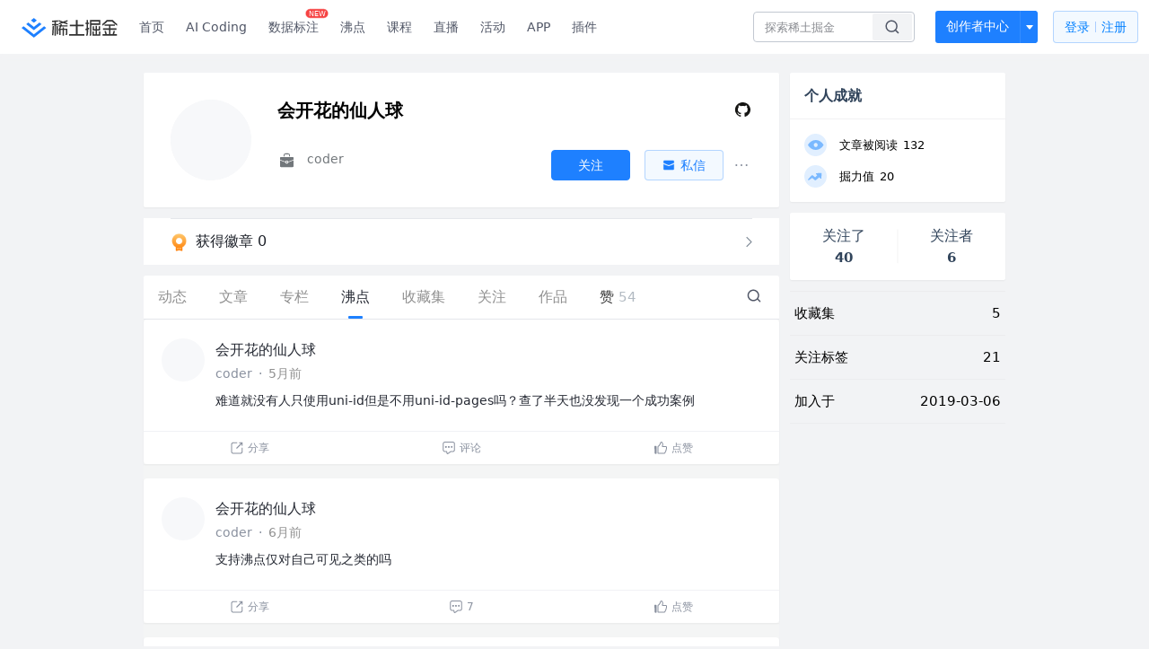

--- FILE ---
content_type: text/html; charset=utf-8
request_url: https://juejin.cn/user/2330620383214238/pins
body_size: 24921
content:
<!doctype html>
<html data-n-head-ssr lang="zh" data-n-head="%7B%22lang%22:%7B%22ssr%22:%22zh%22%7D%7D">
  <head >
    <title>会开花的仙人球 的个人主页 - 沸点 - 掘金</title><meta data-n-head="ssr" charset="utf-8"><meta data-n-head="ssr" name="viewport" content="width=device-width, initial-scale=1, user-scalable=no, viewport-fit=cover"><meta data-n-head="ssr" name="apple-itunes-app" content="app-id=987739104"><meta data-n-head="ssr" name="theme-color" content="#ffffff"><meta data-n-head="ssr" name="msapplication-TileColor" content="#da532c"><meta data-n-head="ssr" name="msvalidate.01" content="BADCF2429624CB0432BE8924E5343343"><meta data-n-head="ssr" name="google-site-verification" content="m8eimwHTlWoObBcEuX3ot93QtMJFS_zHdMZROWrX7-o"><meta data-n-head="ssr" vmid="description" name="description" content="coder"><meta data-n-head="ssr" vmid="keywords" name="keywords" content="会开花的仙人球"><link data-n-head="ssr" rel="preconnect" href="//unpkg.byted-static.com/" crossorigin="anonymous"><link data-n-head="ssr" rel="preconnect" href="//lf3-cdn-tos.bytescm.com" crossorigin="anonymous"><link data-n-head="ssr" rel="preconnect" href="//mcs.snssdk.com" crossorigin="anonymous"><link data-n-head="ssr" rel="preconnect" href="//i.snssdk.com" crossorigin="anonymous"><link data-n-head="ssr" rel="dns-prefetch" href="//lf3-short.ibytedapm.com"><link data-n-head="ssr" rel="dns-prefetch" href="//lf3-cdn-tos.bytescm.com"><link data-n-head="ssr" rel="dns-prefetch" href="//api.juejin.cn"><link data-n-head="ssr" rel="dns-prefetch" href="//lf-cdn-tos.bytescm.com"><link data-n-head="ssr" rel="dns-prefetch" href="//unpkg.byted-static.com"><link data-n-head="ssr" rel="dns-prefetch" href="//p1-juejin.byteimg.com"><link data-n-head="ssr" rel="dns-prefetch" href="//p3-juejin.byteimg.com"><link data-n-head="ssr" rel="dns-prefetch" href="//p6-juejin.byteimg.com"><link data-n-head="ssr" rel="dns-prefetch" href="//p9-juejin.byteimg.com"><link data-n-head="ssr" rel="dns-prefetch" href="//p1-jj.byteimg.com"><link data-n-head="ssr" rel="dns-prefetch" href="//p2-jj.byteimg.com"><link data-n-head="ssr" rel="dns-prefetch" href="//p6-jj.byteimg.com"><link data-n-head="ssr" rel="dns-prefetch" href="//p9-jj.byteimg.com"><link data-n-head="ssr" rel="dns-prefetch" href="//mcs.snssdk.com"><link data-n-head="ssr" rel="dns-prefetch" href="//i.snssdk.com"><link data-n-head="ssr" rel="apple-touch-icon" sizes="180x180" href="https://lf-web-assets.juejin.cn/obj/juejin-web/xitu_juejin_web/static/favicons/apple-touch-icon.png"><link data-n-head="ssr" rel="icon" type="image/png" sizes="32x32" href="https://lf-web-assets.juejin.cn/obj/juejin-web/xitu_juejin_web/static/favicons/favicon-32x32.png"><link data-n-head="ssr" rel="icon" type="image/png" sizes="16x16" href="https://lf-web-assets.juejin.cn/obj/juejin-web/xitu_juejin_web/static/favicons/favicon-16x16.png"><link data-n-head="ssr" rel="mask-icon" href="https://lf-web-assets.juejin.cn/obj/juejin-web/xitu_juejin_web/static/favicons/safari-pinned-tab.svg" color="#1E80FF"><link data-n-head="ssr" rel="manifest" href="https://lf-web-assets.juejin.cn/obj/juejin-web/xitu_juejin_web/static/favicons/site.webmanifest"><link data-n-head="ssr" rel="search" title="掘金" href="https://lf-web-assets.juejin.cn/obj/juejin-web/xitu_juejin_web/static/search.xml" type="application/opensearchdescription+xml"><link data-n-head="ssr" rel="stylesheet" href="https://lf-web-assets.juejin.cn/obj/juejin-web/xitu_juejin_web/static/bytedesign.min.css"><link data-n-head="ssr" rel="canonical" href="https://juejin.cn/user/2330620383214238/pins"><script data-n-head="ssr" type="text/javascript" data-sdk-glue-default="load" src="https://lf-web-assets.juejin.cn/obj/juejin-web/xitu_juejin_web/static/rc-client-security-web-glue/1.0.0.19/sdk-glue.js"></script><script data-n-head="ssr" type="text/javascript" data-sdk-glue-default="init">
        (function (){
          var options = {
            bdms: {
              aid: 2608,
              paths: [
                '/growth_api/v1/publish_benefit_history',
                '/growth_api/v1/check_in',
                '/growth_api/v1/lottery/draw',
                '/growth_api/v1/lottery/ten_draw',
                '/web_shorten',
                '/user_api/v1/user/get',
                '/interact_api/v1/digg/save',
                '/interact_api/v1/digg/query_page',
                '/interact_api/v1/comment/list',
                '/interact_api/v1/comment/hots',
                '/content_api/v1/article/detail',
                '/user_api/v1/follow/followees',
                '/user_api/v1/follow/followers',
                '/interact_api/v1/follow/tag_list',
                '/recommend_api/v1/article/recommend_cate_feed',
                '/interact_api/v1/comment/publish',
                '/interact_api/v1/reply/publish',
                '/growth_api/v1/get_benefit_page',
                '/growth_api/v1/get_cur_point',
                '/growth_api/v1/ten_draw', 
                '/growth_api/v1/draw',
                '/growth_api/v1/lottery_config/get',
                '/user_api/v1/user_referral/bind',
              ]
            },
            verifyCenter: {
              interceptPathList: [
                '/user_api/v1/user/get',
                '/interact_api/v1/digg/save',
                '/interact_api/v1/digg/query_page',
                '/interact_api/v1/comment/list',
                '/interact_api/v1/comment/hots',
                '/content_api/v1/article/detail',
                '/user_api/v1/follow/followees',
                '/user_api/v1/follow/followers',
                '/interact_api/v1/follow/tag_list',
                '/recommend_api/v1/article/recommend_cate_feed',
              ],
              commonOptions: {
                aid: 2608,
                repoId: 56081
              },
              captchaOptions: {
                showMode: 'mask',
              },
            }
          }
        var sdkInfo = {
          bdms: {
            init: function (options) {
              window.bdms.init(options)
            },
            isLoaded: function () {
              return !!window.bdms
            },
            srcList: [
              'https://lf-headquarters-speed.yhgfb-cn-static.com/obj/rc-client-security/web/stable/1.0.0.33/bdms.js',
              'https://lf-c-flwb.bytetos.com/obj/rc-client-security/web/stable/1.0.0.33/bdms.js',
            ],
          },
          verifyCenter: {
            init: function (options) {
              window.TTGCaptcha.init(options);
            },
            isLoaded: function () {
              return !!window.TTGCaptcha;
            },
            srcList: [
              'https://lf-cdn-tos.bytescm.com/obj/rc-verifycenter/sec_sdk_build/4.0.10/captcha/index.js',
              'https://lf-rc1.yhgfb-cn-static.com/obj/rc-verifycenter/sec_sdk_build/4.0.10/captcha/index.js',
            ],
          }
        }
        window._SdkGlueInit(options, sdkInfo)
        })();
        </script><script data-n-head="ssr" vmid="slardar" type="text/javascript" crossorigin="anonymous">;(function (w, d, u, b, n, pc, ga, ae, po, s, p, e, t, pp) {pc = 'precollect';ga = 'getAttribute';ae = 'addEventListener';po = 'PerformanceObserver';s = function (m) {p = [].slice.call(arguments);p.push(Date.now(), location.href);(m == pc ? s.p.a : s.q).push(p)};s.q = [];s.p = { a: [] };w[n] = s;e = document.createElement('script');e.src = u + '?bid=' + b + '&globalName=' + n;e.crossOrigin = u.indexOf('sdk-web') > 0 ? 'anonymous' : 'use-credentials';d.getElementsByTagName('head')[0].appendChild(e);if (ae in w) {s.pcErr = function (e) {e = e || w.event;t = e.target || e.srcElement;if (t instanceof Element || t instanceof HTMLElement) {if (t[ga]('integrity')) {w[n](pc, 'sri', t[ga]('href') || t[ga]('src'))} else {w[n](pc, 'st', { tagName: t.tagName, url: t[ga]('href') || t[ga]('src') })}} else {w[n](pc, 'err', e.error || e.message)}};s.pcRej = function (e) {e = e || w.event;w[n](pc, 'err', e.reason || (e.detail && e.detail.reason))};w[ae]('error', s.pcErr, true);w[ae]('unhandledrejection', s.pcRej, true);};if('PerformanceLongTaskTiming' in w) {pp = s.pp = { entries: [] };pp.observer = new PerformanceObserver(function (l) {pp.entries = pp.entries.concat(l.getEntries())});pp.observer.observe({ entryTypes: ['longtask', 'largest-contentful-paint','layout-shift'] })}})(window,document,'https://lf3-short.ibytedapm.com/slardar/fe/sdk-web/browser.cn.js','2608','SlardarWeb')</script><script data-n-head="ssr" type="text/javascript" src="https://lf-web-assets.juejin.cn/obj/juejin-web/xitu_juejin_web/static/slardar-plugin/imageReport.js"></script><script data-n-head="ssr" type="text/javascript" src="https://lf-web-assets.juejin.cn/obj/juejin-web/xitu_juejin_web/static/cdn-retry/bundle-dcf007.js" id="cdn-retry" defer></script><link rel="preload" href="//lf-web-assets.juejin.cn/obj/juejin-web/xitu_juejin_web/393cbc7.js" as="script"><link rel="preload" href="//lf-web-assets.juejin.cn/obj/juejin-web/xitu_juejin_web/0369241.js" as="script"><link rel="preload" href="//lf-web-assets.juejin.cn/obj/juejin-web/xitu_juejin_web/4bc87e2.js" as="script"><link rel="preload" href="//lf-web-assets.juejin.cn/obj/juejin-web/xitu_juejin_web/app.a51996e.css" as="style"><link rel="preload" href="//lf-web-assets.juejin.cn/obj/juejin-web/xitu_juejin_web/c7aca89.js" as="script"><link rel="preload" href="//lf-web-assets.juejin.cn/obj/juejin-web/xitu_juejin_web/layouts/default.a1d6163.css" as="style"><link rel="preload" href="//lf-web-assets.juejin.cn/obj/juejin-web/xitu_juejin_web/19bb378.js" as="script"><link rel="preload" href="//lf-web-assets.juejin.cn/obj/juejin-web/xitu_juejin_web/59.edd387c.css" as="style"><link rel="preload" href="//lf-web-assets.juejin.cn/obj/juejin-web/xitu_juejin_web/26150cd.js" as="script"><link rel="stylesheet" href="//lf-web-assets.juejin.cn/obj/juejin-web/xitu_juejin_web/app.a51996e.css"><link rel="stylesheet" href="//lf-web-assets.juejin.cn/obj/juejin-web/xitu_juejin_web/layouts/default.a1d6163.css"><link rel="stylesheet" href="//lf-web-assets.juejin.cn/obj/juejin-web/xitu_juejin_web/59.edd387c.css">
  </head>
  <body >
    <script data-n-head="ssr" type="text/javascript" data-pbody="true">(function () {
    const pages = [
        /^\/$/,
        /^\/following$/,
        /^\/recommended$/,
        '^/pins.*',
        '^/pin.*',
        /^\/course(?!\/payment\/)/,
        /^\/post\/.*/,
        '^/hot.*',
        /^\/book\/\d+/,
        /^\/video\/\d+/,
        /^\/user\/settings.*/,
        /^\/spost\/\d+/,
        /^\/notification(?!\/im)/,
        '^/backend',
        '^/frontend',
        '^/android',
        '^/ios',
        '^/ai',
        '^/freebie',
        '^/career',
        '^/article',
        '^/player',
    ];
    function isInJuejinApp() {
        const userAgent = typeof navigator !== 'undefined' ? navigator.userAgent : '';
        return /juejin/i.test(userAgent);
    }
    if (typeof window !== 'undefined' && !isInJuejinApp()) {
        try {
            const path = window.location.pathname;
            const isAvailable = pages.some((page) => {
                const reg = new RegExp(page);
                return reg.test(path);
            });
            if (isAvailable) {
                const localValue = localStorage.getItem('juejin_2608_theme') || '{}';
                let { theme = 'light', isFollowSystem = false } = JSON.parse(localValue);
                if (isFollowSystem) {
                    const themeMedia = window.matchMedia('(prefers-color-scheme: light)');
                    theme = themeMedia.matches ? 'light' : 'dark';
                    localStorage.setItem('juejin_2608_theme', JSON.stringify({ theme, isFollowSystem }));
                }
                document.body.setAttribute('data-theme', theme);
            }
            else {
                document.body.setAttribute('data-theme', 'light');
            }
        }
        catch (e) {
            console.error('浏览器不支持localStorage');
        }
    }
})()</script><div data-server-rendered="true" id="__nuxt"><div id="__layout"><div id="juejin"><div data-v-539963b4 data-v-003a7416><div class="view-container" data-v-539963b4><!----> <header data-fetch-key="data-v-21a07997:0" class="main-header main-header unauthorized visible" data-v-21a07997 data-v-539963b4><div class="container" data-v-21a07997><a rel="noreferrer" class="logo" data-v-21a07997><img src="//lf-web-assets.juejin.cn/obj/juejin-web/xitu_juejin_web/e08da34488b114bd4c665ba2fa520a31.svg" alt="稀土掘金" class="logo-img" data-v-21a07997> <img src="//lf-web-assets.juejin.cn/obj/juejin-web/xitu_juejin_web/6c61ae65d1c41ae8221a670fa32d05aa.svg" alt="稀土掘金" class="mobile" data-v-21a07997></a> <!----> <nav role="navigation" class="main-nav" data-v-21a07997><ul class="nav-list" data-v-21a07997><!----> <li class="main-nav-list" data-v-21a07997><!----> <ul class="phone-hide" data-v-21a07997><li class="nav-item link-item" data-v-21a07997><a href="/" data-v-21a07997>首页</a></li> <li class="nav-item link-item activities" data-v-21a07997><a href="https://aicoding.juejin.cn" data-v-21a07997>
                AI Coding
              </a></li> <li class="nav-item link-item activities" data-v-21a07997><a href="https://aidp.juejin.cn" data-v-21a07997>
                数据标注
                <span class="new-font" data-v-21a07997>NEW</span></a></li> <li class="nav-item link-item activities" data-v-21a07997><a href="/pins" data-v-21a07997>
                沸点
                <span class="text" data-v-21a07997><!----></span></a></li> <li class="nav-item link-item book" data-v-21a07997><a href="/course" data-v-21a07997>
                课程
                <!----></a></li> <li class="nav-item link-item" data-v-21a07997><a href="/live" data-v-21a07997>
                直播
              </a></li> <li class="nav-item link-item" data-v-21a07997><a href="/events/all" data-v-21a07997>
                活动
              </a></li> <nav class="nav-item link-item download-icon" data-v-21a07997><a href="/app?utm_source=jj_nav" target="_blank" class="download-app no-border" data-v-21a07997>
                APP
              </a></nav> <nav class="nav-item link-item extension-icon" data-v-21a07997><a href="https://juejin.cn/extension?utm_source=jj_nav" target="_blank" rel="nofollow noopener noreferrer" class="jj-link broswer-extension no-border" data-v-65b50b51 data-v-21a07997><span data-v-65b50b51 data-v-21a07997>插件</span></a></nav> <!----></ul></li> <ul class="right-side-nav" data-v-21a07997><li class="search-add" data-v-21a07997><ul class="search-add-ul" data-v-21a07997><li class="nav-item search" data-v-21a07997><form role="search" class="search-form" data-v-21a07997><input type="search" maxlength="64" placeholder="" value="" class="search-input" data-v-21a07997> <div class="seach-icon-container" data-v-21a07997><svg width="18" height="18" viewBox="0 0 18 18" fill="none" xmlns="http://www.w3.org/2000/svg" class="search-icon" data-v-21a07997 data-v-21a07997><path d="M12.4008 12.4008C14.744 10.0577 14.744 6.25871 12.4008 3.91556C10.0577 1.57242 6.25871 1.57242 3.91556 3.91556C1.57242 6.25871 1.57242 10.0577 3.91556 12.4008C6.25871 14.744 10.0577 14.744 12.4008 12.4008ZM12.4008 12.4008L15.5828 15.5828" stroke-width="1.5" stroke-linecap="round" stroke-linejoin="round" data-v-21a07997 data-v-21a07997></path></svg></div> <!----> <div class="typehead" style="display:none;" data-v-21a07997><!----> <div class="title" data-v-21a07997><span data-v-21a07997>搜索历史</span> <span class="clear" data-v-21a07997>
                        清空
                      </span></div> <div class="list" data-v-21a07997></div></div></form></li> <!----> <li class="nav-item add creator-item" data-v-21a07997><div class="add-group" data-v-222d7b0f data-v-21a07997><!----> <button class="add-btn" data-v-222d7b0f>
    创作者中心
  </button> <div class="more" data-v-222d7b0f><svg width="12" height="12" viewBox="0 0 12 12" fill="none" xmlns="http://www.w3.org/2000/svg" class="unfold12-icon" data-v-222d7b0f data-v-222d7b0f><path d="M2.45025 4.82383C2.17422 4.49908 2.40501 4 2.83122 4H9.16878C9.59499 4 9.82578 4.49908 9.54975 4.82382L6.38097 8.5518C6.1813 8.7867 5.8187 8.7867 5.61903 8.5518L2.45025 4.82383Z" fill="white" data-v-222d7b0f data-v-222d7b0f></path></svg> <div class="more-mask" data-v-222d7b0f></div> <div class="more-list" data-v-222d7b0f><ul class="menu" data-v-222d7b0f><li class="item" data-v-222d7b0f><div class="icon write-article" data-v-222d7b0f></div> <div class="title" data-v-222d7b0f>写文章</div></li><li class="item" data-v-222d7b0f><div class="icon issue-points" data-v-222d7b0f></div> <div class="title" data-v-222d7b0f>发沸点</div></li><li class="item" data-v-222d7b0f><div class="icon write-note" data-v-222d7b0f></div> <div class="title" data-v-222d7b0f>写笔记</div></li><li class="item" data-v-222d7b0f><div class="icon create-jcode" data-v-222d7b0f></div> <div class="title" data-v-222d7b0f>写代码</div></li><li class="item" data-v-222d7b0f><div class="icon drafts" data-v-222d7b0f></div> <div class="title" data-v-222d7b0f>草稿箱</div></li></ul> <div class="divider" data-v-222d7b0f></div> <div class="inspiration" data-v-222d7b0f><div class="info" data-v-222d7b0f><span class="title" data-v-222d7b0f>创作灵感</span> <span class="more-info" data-v-222d7b0f>
            查看更多
            <i class="icon byte-icon byte-icon--right" data-v-222d7b0f><svg t="1561636167146" class="icon" viewBox="0 0 1024 1024" version="1.1" xmlns="http://www.w3.org/2000/svg" p-id="404349" xmlns:xlink="http://www.w3.org/1999/xlink"><path d="M630.4 512L283.52 165.12a21.12 21.12 0 0 1 0-30.08l30.08-30.08a21.12 21.12 0 0 1 30.08 0l377.6 376.96a42.24 42.24 0 0 1 0 60.16l-377.6 376.96a21.12 21.12 0 0 1-30.08 0l-30.08-30.08a21.12 21.12 0 0 1 0-30.08z" p-id="404350"></path></svg></i></span></div> <div class="list" data-v-222d7b0f>  <div class="item" data-v-21339fef data-v-222d7b0f><div class="xitu-skeleton xitu-skeleton-animated" data-v-21339fef><div class="xitu-skeleton-item" data-v-21339fef><!----> <div class="xitu-skeleton-content" style="padding:20px;" data-v-21339fef><div class="xitu-skeleton-line" data-v-21339fef></div><div class="xitu-skeleton-line" data-v-21339fef></div><div class="xitu-skeleton-line" data-v-21339fef></div></div></div></div></div></div></div></div></div> <!----></div></li></ul></li> <!----> <!----> <!----> <li class="nav-item auth" data-v-21a07997><div class="login-button-wrap" data-v-21a07997><button class="login-button" data-v-21a07997>
                登录
                <div class="login-button-inner" data-v-21a07997><div class="login-button-line" data-v-21a07997></div>
                  注册
                </div></button> <!----></div></li></ul></ul></nav></div></header>  <main class="container main-container" data-v-539963b4><!----> <div class="view user-view" data-v-539963b4 data-v-003a7416><div class="major-area" data-v-539963b4 data-v-003a7416><div itemscope="itemscope" itemtype="http://schema.org/Person" data-user-id="2330620383214238" class="user-info-block block shadow" data-v-003a7416><meta itemprop="url" content="https://juejin.cn/user/2330620383214238"> <meta itemprop="image" content="https://p9-passport.byteacctimg.com/img/user-avatar/a2c3584e33e84e07abd5924cd225dfe8~300x300.image"> <meta itemprop="name" content="会开花的仙人球"> <meta itemprop="jobTitle" content="coder"> <!----> <div class="avatar jj-avatar" data-v-03256cc6 data-v-003a7416><img loading="eager" src="https://p9-passport.byteacctimg.com/img/user-avatar/a2c3584e33e84e07abd5924cd225dfe8~180x180.awebp" alt="会开花的仙人球的个人资料头像" class="lazy avatar-img immediate" data-v-5244ef91 data-v-03256cc6> </div> <div class="info-box info-box" data-v-20db666e data-v-003a7416><div class="top" data-v-20db666e><div class="left" data-v-20db666e><h1 class="username" data-v-20db666e><span class="user-name" data-v-20db666e>会开花的仙人球</span></h1> <!----></div> <div class="link-box link-box" data-v-01966b9e data-v-20db666e><!----> <a title="GitHub" class="github-link link" data-v-01966b9e><svg width="21" height="18" viewBox="0 0 21 18" xmlns="http://www.w3.org/2000/svg" class="icon github-icon" data-v-01966b9e data-v-01966b9e><path fill="#161614" fill-rule="nonzero" d="M1.857 9.203c0 3.624 2.456 6.698 5.862 7.782.429.076.585-.177.585-.395 0-.194-.007-.71-.012-1.395-2.384.496-2.887-1.1-2.887-1.1-.39-.947-.952-1.2-.952-1.2-.778-.508.06-.498.06-.498.86.058 1.312.846 1.312.846.765 1.253 2.007.89 2.495.68.078-.529.3-.89.544-1.095-1.903-.207-3.904-.911-3.904-4.054 0-.896.334-1.628.882-2.201-.088-.208-.383-1.042.084-2.171 0 0 .72-.22 2.357.84a8.557 8.557 0 0 1 2.146-.276 8.566 8.566 0 0 1 2.146.277c1.636-1.062 2.354-.841 2.354-.841.468 1.129.174 1.963.086 2.17.55.574.881 1.306.881 2.202 0 3.15-2.004 3.844-3.913 4.047.307.253.581.754.581 1.52 0 1.096-.01 1.98-.01 2.25 0 .219.154.474.589.394C16.546 15.898 19 12.825 19 9.203 19 4.673 15.162 1 10.428 1c-4.733 0-8.57 3.672-8.57 8.203z" data-v-01966b9e data-v-01966b9e></path></svg></a> <!----></div></div> <div class="user-info-icon" data-v-20db666e><span to="" blank="true" class="rank rank" data-v-23743940 data-v-20db666e><img src="[data-uri]" alt="创作等级LV.1" title="创作等级LV.1" class="lazy" style="aspect-ratio:NaN;" data-v-5244ef91 data-v-23743940></span> <span show-jscore-level="true" class="jueyou-level" data-v-67c60cca data-v-20db666e><div class="byte-tooltip byte-tooltip--dark" style="display:none;">
        掘友等级
      </div><span class="byte-tooltip__wrapper"><img src="[data-uri]" alt="掘友5级：先锋掘友" title="掘友5级：先锋掘友" class="lazy" style="aspect-ratio:NaN;" data-v-5244ef91 data-v-67c60cca></span></span> <!----> <!----></div> <div class="introduction" data-v-20db666e><div class="left" data-v-20db666e><div class="position" data-v-20db666e><svg width="21" height="18" viewBox="0 0 21 18" class="icon position-icon" data-v-20db666e data-v-20db666e><g fill="none" fill-rule="evenodd" data-v-20db666e data-v-20db666e><path fill="#72777B" d="M3 8.909V6.947a1 1 0 0 1 1-1h13a1 1 0 0 1 1 1V8.92l-6 2.184v-.42c0-.436-.336-.79-.75-.79h-1.5c-.414 0-.75.354-.75.79v.409L3 8.909zm0 .7l6 2.184v.47c0 .436.336.79.75.79h1.5c.414 0 .75-.354.75-.79v-.46l6-2.183V16a1 1 0 0 1-1 1H4a1 1 0 0 1-1-1V9.609zm6.75 1.075h1.5v1.58h-1.5v-1.58z" data-v-20db666e data-v-20db666e></path><path stroke="#72777B" d="M7.5 5.213V4A1.5 1.5 0 0 1 9 2.5h3A1.5 1.5 0 0 1 13.5 4v1.213" data-v-20db666e data-v-20db666e></path></g></svg> <span class="content" data-v-20db666e><span data-v-20db666e>coder</span> <!----> <!----></span></div> <!----></div> <!----></div></div> <!----></div> <a href="/badge/2330620383214238" class="badge-wall" data-v-003a7416><div class="badge-wrap" data-v-003a7416><div class="badge-left" data-v-003a7416><img src="//lf-web-assets.juejin.cn/obj/juejin-web/xitu_juejin_web/img/badge-count-icon.0586ac4.png" alt="" class="count-icon" data-v-003a7416> <div class="badge-count" data-v-003a7416>获得徽章 0</div></div> <ul class="badge-list" data-v-003a7416> <img src="//lf-web-assets.juejin.cn/obj/juejin-web/xitu_juejin_web/b307148589ab904ec14c386e41b91fda.svg" alt="" class="badge-icon" data-v-003a7416></ul></div></a> <!----> <!----> <div class="list-block" data-v-539963b4 data-v-003a7416><div class="detail-list detail-list" data-v-970ba0b6 data-v-003a7416><div class="list-header" data-v-970ba0b6><div class="header-content" data-v-970ba0b6><!----> <a href="/user/2330620383214238" class="nav-item route-active" data-v-970ba0b6><div class="item-title" data-v-970ba0b6>动态</div></a> <a href="/user/2330620383214238/posts" class="nav-item" data-v-970ba0b6><div class="item-title" data-v-970ba0b6>文章</div></a> <a href="/user/2330620383214238/columns" class="nav-item" data-v-970ba0b6><div class="item-title" data-v-970ba0b6>专栏</div></a> <a href="/user/2330620383214238/pins" aria-current="page" class="nav-item router-link-exact-active route-active active" data-v-970ba0b6><div class="item-title" data-v-970ba0b6>沸点</div></a> <!----> <a href="/user/2330620383214238/collections" class="nav-item" data-v-970ba0b6><div class="item-title" data-v-970ba0b6>收藏集</div></a> <a href="/user/2330620383214238/tags" class="nav-item" data-v-970ba0b6><div class="item-title" data-v-970ba0b6>关注</div></a> <a href="/user/2330620383214238/robots" class="nav-item" data-v-970ba0b6><div class="item-title" data-v-970ba0b6>作品</div></a> <div class="nav-item not-in-scroll-mode" data-v-970ba0b6><div class="item-title" data-v-970ba0b6>赞</div> <div class="item-count" data-v-970ba0b6>
          54
        </div> <div class="item-count" data-v-970ba0b6><i class="ion-arrow-down-b" data-v-970ba0b6></i></div> <div class="more-panel" style="display:none;" data-v-970ba0b6><a href="/user/2330620383214238/likes" class="more-item" data-v-970ba0b6>
            文章 36
          </a> <a href="/user/2330620383214238/praise" class="more-item" data-v-970ba0b6>
            沸点 18
          </a></div></div> <a href="/user/2330620383214238/likes" class="nav-item only-in-scroll-mode" data-v-970ba0b6><div class="item-title" data-v-970ba0b6>赞</div> <div class="item-count" data-v-970ba0b6>
          54
        </div></a> <!----> <div class="search-icon-container" data-v-970ba0b6><a href="/user/2330620383214238/search?search_type=0" data-v-970ba0b6><img src="//lf-web-assets.juejin.cn/obj/juejin-web/xitu_juejin_web/4faa6e4d3204581da39135d50cec3f73.svg" alt="" class="search-icon" data-v-970ba0b6></a></div></div> <div class="search-container" data-v-970ba0b6><div class="return-content" data-v-970ba0b6><a href="/user/2330620383214238" class="route-active" data-v-970ba0b6><div class="return" data-v-970ba0b6><img src="[data-uri]" class="icon" data-v-970ba0b6> <div class="title" data-v-970ba0b6>返回</div></div></a> <div class="pc-return" data-v-970ba0b6><div class="line" data-v-970ba0b6>|</div> <div class="title" data-v-970ba0b6>搜索文章</div></div></div> <div class="search-input byte-input byte-input--normal byte-input--suffixed" data-v-970ba0b6><!----><input type="text" autocomplete="" placeholder="搜索 发布/点赞/收藏的文章" name="" aria-label="" spellcheck="false" value="" class="byte-input__input byte-input__input--normal"><!----><span class="byte-input__suffix"><i class="byte-icon byte-icon--search byte-input__search-icon" style="width:normalpx;height:normalpx;"><svg t="1561632838264" class="icon" viewBox="0 0 1024 1024" version="1.1" xmlns="http://www.w3.org/2000/svg" p-id="303787" xmlns:xlink="http://www.w3.org/1999/xlink"><path d="M819.2 718.165333l154.282667 154.282667a23.210667 23.210667 0 0 1 0 32.768l-38.912 38.229333a22.528 22.528 0 0 1-32.085334 0L750.933333 793.258667a386.389333 386.389333 0 1 1 68.266667-75.093334zM500.394667 791.893333a291.498667 291.498667 0 1 0-290.816-291.498666 291.498667 291.498667 0 0 0 290.816 291.498666z" p-id="303788"></path></svg></i></span><!----></div></div></div> <div class="list-body" data-v-970ba0b6><div enter-method="profile_follow_button" user="[object Object]" type="pins" is-self-page="true" dislike-message="这里什么都没有" search-id="" is-show-top-tag="true" data-v-21339fef data-v-970ba0b6><div class="like-list-box" data-v-21339fef><ul tea-follow-type-header="100" tea-follow-type-user-popover="100" class="pin-list pin-list" data-v-3232c54c><li class="item shadow" data-v-3232c54c><div data-jj-helper="pinItem" data-pin-id="7535785918964809764" class="pin" data-v-80039eec data-v-3232c54c><div data-jj-helper="pinItemUserHeader" data-author-id="2330620383214238" class="pin-header-row pin-header" data-v-47f4e32c data-v-80039eec><div class="account-group" data-v-47f4e32c><div class="popover-box user-popover" style="display:flex;" data-v-487cbd49 data-v-889b6f90 data-v-47f4e32c><!---->  <a href="/user/2330620383214238" target="_blank" rel="" class="jj-link user-link" data-v-65b50b51 data-v-47f4e32c><div class="avatar jj-avatar" data-v-03256cc6 data-v-47f4e32c><img src="[data-uri]" alt="会开花的仙人球的头像" class="lazy avatar-img" data-v-5244ef91 data-v-03256cc6> </div></a></div> <div class="pin-header-content" data-v-47f4e32c><div class="pin-header-popover" data-v-47f4e32c><div class="popover-box user-popover" data-v-487cbd49 data-v-889b6f90 data-v-47f4e32c><!---->  <a href="/user/2330620383214238" target="_blank" rel="" class="jj-link username" data-v-65b50b51 data-v-47f4e32c>
            会开花的仙人球
          </a></div> <!----></div> <div class="meta-box" data-v-47f4e32c><div class="position ellipsis" data-v-47f4e32c>coder</div> <div class="dot" data-v-47f4e32c>·</div> <a href="/pin/7535785918964809764" target="_blank" rel="" class="jj-link" data-v-65b50b51 data-v-47f4e32c><time datetime="1754630946000" title="2025-08-08 13:29:06" class="time" data-v-65b50b51 data-v-47f4e32c>
            5月前
          </time></a></div></div></div> <div class="right-action" data-v-47f4e32c><!----> <!----> <!----> <!----></div> <div class="header-action" data-v-47f4e32c><!----></div></div> <div class="dislike-entry" data-v-80039eec><div class="icon" data-v-80039eec><span class="dislike-icon" data-v-80039eec><svg width="16" height="16" viewBox="0 0 16 16" fill="none" xmlns="http://www.w3.org/2000/svg" data-v-80039eec data-v-80039eec><circle cx="2.33301" cy="8" r="1.0625" fill="#8A919F" data-v-80039eec data-v-80039eec></circle><circle cx="8" cy="8" r="1.0625" fill="#8A919F" data-v-80039eec data-v-80039eec></circle><circle cx="13.667" cy="8" r="1.0625" fill="#8A919F" data-v-80039eec data-v-80039eec></circle></svg></span> <div class="dislike-list dislike-list" style="display:none;" data-v-e090572a data-v-80039eec data-v-80039eec><div class="dislike-menu" data-v-e090572a><ul data-v-e090572a><!----> <li class="dislike-li" data-v-e090572a><svg width="16" height="16" viewBox="0 0 16 16" fill="none" xmlns="http://www.w3.org/2000/svg" class="icon" data-v-e090572a data-v-e090572a><path fill-rule="evenodd" clip-rule="evenodd" d="M8.06904 2.67359L13.856 12.6969C13.8684 12.7183 13.8687 12.7297 13.8686 12.7359C13.8684 12.7457 13.8654 12.7606 13.856 12.7769C13.8466 12.7932 13.8352 12.8032 13.8268 12.8083C13.8215 12.8115 13.8114 12.8169 13.7867 12.8169H2.21282C2.18809 12.8169 2.17799 12.8115 2.17273 12.8083C2.16432 12.8032 2.15294 12.7932 2.14354 12.7769C2.13413 12.7606 2.13109 12.7457 2.13092 12.7359C2.13081 12.7297 2.13117 12.7183 2.14354 12.6969L7.93048 2.67359C7.94284 2.65218 7.95258 2.64614 7.95795 2.64316C7.96654 2.6384 7.98095 2.63359 7.99976 2.63359C8.01858 2.63359 8.03299 2.6384 8.04157 2.64316C8.04694 2.64614 8.05668 2.65218 8.06904 2.67359ZM6.89125 2.07359C7.38392 1.22026 8.6156 1.22026 9.10828 2.07359L14.8952 12.0969C15.3879 12.9502 14.7721 14.0169 13.7867 14.0169H2.21282C1.22747 14.0169 0.611633 12.9502 1.10431 12.0969L6.89125 2.07359ZM7.99976 5.29656C8.33113 5.29656 8.59976 5.56519 8.59976 5.89656L8.59976 9.56844C8.59976 9.89981 8.33113 10.1684 7.99976 10.1684C7.66839 10.1684 7.39976 9.89981 7.39976 9.56844V5.89656C7.39976 5.56519 7.66839 5.29656 7.99976 5.29656ZM8.59976 11.2872C8.59976 11.6186 8.33113 11.8872 7.99976 11.8872C7.66839 11.8872 7.39976 11.6186 7.39976 11.2872C7.39976 10.9558 7.66839 10.6872 7.99976 10.6872C8.33113 10.6872 8.59976 10.9558 8.59976 11.2872Z" fill="#4E5969" data-v-e090572a data-v-e090572a></path></svg> <span class="text" data-v-e090572a>举报</span></li></ul></div></div></div></div> <div class="pin-content-row middle-row" data-v-80039eec><div class="content-box content-box" data-v-08787267 data-v-80039eec><!----> <span class="content" data-v-08787267>难道就没有人只使用uni-id但是不用uni-id-pages吗？查了半天也没发现一个成功案例</span> <div class="limit-ctl-box" data-v-08787267><!----> <!----></div> <div class="popover-box user-popover" data-v-487cbd49 data-v-78a63d78 data-v-08787267><!----> </div></div></div> <!----> <!----> <!----> <!----> <div class="club-digg-row middle-row" data-v-80039eec><!----> <div style="flex: auto" data-v-80039eec></div> <!----></div> <!----> <div class="pin-action-row" data-v-80039eec><div class="action-box action-box" data-v-23e750b4 data-v-80039eec><div class="share-action action" data-v-23e750b4><div class="action-title-box" data-v-23e750b4><span class="icon normal-icon share-icon" data-v-23e750b4></span> <span class="action-title" data-v-23e750b4>分享</span></div> <!----></div> <div class="comment-action action" data-v-23e750b4><div class="action-title-box" data-v-23e750b4><span class="icon normal-icon comment-icon" data-v-23e750b4></span> <span class="action-title" data-v-23e750b4>评论</span></div></div> <div class="like-action action" data-v-23e750b4><div class="action-title-box" data-v-23e750b4><span class="icon Like small-icon" data-v-789ba8ee data-v-23e750b4></span> <span class="action-title" data-v-23e750b4>点赞</span></div></div></div></div> <!----></div></li><li class="item shadow" data-v-3232c54c><div data-jj-helper="pinItem" data-pin-id="7519913415541096488" class="pin" data-v-80039eec data-v-3232c54c><div data-jj-helper="pinItemUserHeader" data-author-id="2330620383214238" class="pin-header-row pin-header" data-v-47f4e32c data-v-80039eec><div class="account-group" data-v-47f4e32c><div class="popover-box user-popover" style="display:flex;" data-v-487cbd49 data-v-889b6f90 data-v-47f4e32c><!---->  <a href="/user/2330620383214238" target="_blank" rel="" class="jj-link user-link" data-v-65b50b51 data-v-47f4e32c><div class="avatar jj-avatar" data-v-03256cc6 data-v-47f4e32c><img src="[data-uri]" alt="会开花的仙人球的头像" class="lazy avatar-img" data-v-5244ef91 data-v-03256cc6> </div></a></div> <div class="pin-header-content" data-v-47f4e32c><div class="pin-header-popover" data-v-47f4e32c><div class="popover-box user-popover" data-v-487cbd49 data-v-889b6f90 data-v-47f4e32c><!---->  <a href="/user/2330620383214238" target="_blank" rel="" class="jj-link username" data-v-65b50b51 data-v-47f4e32c>
            会开花的仙人球
          </a></div> <!----></div> <div class="meta-box" data-v-47f4e32c><div class="position ellipsis" data-v-47f4e32c>coder</div> <div class="dot" data-v-47f4e32c>·</div> <a href="/pin/7519913415541096488" target="_blank" rel="" class="jj-link" data-v-65b50b51 data-v-47f4e32c><time datetime="1750925742000" title="2025-06-26 16:15:42" class="time" data-v-65b50b51 data-v-47f4e32c>
            6月前
          </time></a></div></div></div> <div class="right-action" data-v-47f4e32c><!----> <!----> <!----> <!----></div> <div class="header-action" data-v-47f4e32c><!----></div></div> <div class="dislike-entry" data-v-80039eec><div class="icon" data-v-80039eec><span class="dislike-icon" data-v-80039eec><svg width="16" height="16" viewBox="0 0 16 16" fill="none" xmlns="http://www.w3.org/2000/svg" data-v-80039eec data-v-80039eec><circle cx="2.33301" cy="8" r="1.0625" fill="#8A919F" data-v-80039eec data-v-80039eec></circle><circle cx="8" cy="8" r="1.0625" fill="#8A919F" data-v-80039eec data-v-80039eec></circle><circle cx="13.667" cy="8" r="1.0625" fill="#8A919F" data-v-80039eec data-v-80039eec></circle></svg></span> <div class="dislike-list dislike-list" style="display:none;" data-v-e090572a data-v-80039eec data-v-80039eec><div class="dislike-menu" data-v-e090572a><ul data-v-e090572a><!----> <li class="dislike-li" data-v-e090572a><svg width="16" height="16" viewBox="0 0 16 16" fill="none" xmlns="http://www.w3.org/2000/svg" class="icon" data-v-e090572a data-v-e090572a><path fill-rule="evenodd" clip-rule="evenodd" d="M8.06904 2.67359L13.856 12.6969C13.8684 12.7183 13.8687 12.7297 13.8686 12.7359C13.8684 12.7457 13.8654 12.7606 13.856 12.7769C13.8466 12.7932 13.8352 12.8032 13.8268 12.8083C13.8215 12.8115 13.8114 12.8169 13.7867 12.8169H2.21282C2.18809 12.8169 2.17799 12.8115 2.17273 12.8083C2.16432 12.8032 2.15294 12.7932 2.14354 12.7769C2.13413 12.7606 2.13109 12.7457 2.13092 12.7359C2.13081 12.7297 2.13117 12.7183 2.14354 12.6969L7.93048 2.67359C7.94284 2.65218 7.95258 2.64614 7.95795 2.64316C7.96654 2.6384 7.98095 2.63359 7.99976 2.63359C8.01858 2.63359 8.03299 2.6384 8.04157 2.64316C8.04694 2.64614 8.05668 2.65218 8.06904 2.67359ZM6.89125 2.07359C7.38392 1.22026 8.6156 1.22026 9.10828 2.07359L14.8952 12.0969C15.3879 12.9502 14.7721 14.0169 13.7867 14.0169H2.21282C1.22747 14.0169 0.611633 12.9502 1.10431 12.0969L6.89125 2.07359ZM7.99976 5.29656C8.33113 5.29656 8.59976 5.56519 8.59976 5.89656L8.59976 9.56844C8.59976 9.89981 8.33113 10.1684 7.99976 10.1684C7.66839 10.1684 7.39976 9.89981 7.39976 9.56844V5.89656C7.39976 5.56519 7.66839 5.29656 7.99976 5.29656ZM8.59976 11.2872C8.59976 11.6186 8.33113 11.8872 7.99976 11.8872C7.66839 11.8872 7.39976 11.6186 7.39976 11.2872C7.39976 10.9558 7.66839 10.6872 7.99976 10.6872C8.33113 10.6872 8.59976 10.9558 8.59976 11.2872Z" fill="#4E5969" data-v-e090572a data-v-e090572a></path></svg> <span class="text" data-v-e090572a>举报</span></li></ul></div></div></div></div> <div class="pin-content-row middle-row" data-v-80039eec><div class="content-box content-box" data-v-08787267 data-v-80039eec><!----> <span class="content" data-v-08787267>支持沸点仅对自己可见之类的吗</span> <div class="limit-ctl-box" data-v-08787267><!----> <!----></div> <div class="popover-box user-popover" data-v-487cbd49 data-v-78a63d78 data-v-08787267><!----> </div></div></div> <!----> <!----> <!----> <!----> <div class="club-digg-row middle-row" data-v-80039eec><!----> <div style="flex: auto" data-v-80039eec></div> <!----></div> <!----> <div class="pin-action-row" data-v-80039eec><div class="action-box action-box" data-v-23e750b4 data-v-80039eec><div class="share-action action" data-v-23e750b4><div class="action-title-box" data-v-23e750b4><span class="icon normal-icon share-icon" data-v-23e750b4></span> <span class="action-title" data-v-23e750b4>分享</span></div> <!----></div> <div class="comment-action action" data-v-23e750b4><div class="action-title-box" data-v-23e750b4><span class="icon normal-icon comment-icon" data-v-23e750b4></span> <span class="action-title" data-v-23e750b4>
          7
        </span></div></div> <div class="like-action action" data-v-23e750b4><div class="action-title-box" data-v-23e750b4><span class="icon Like small-icon" data-v-789ba8ee data-v-23e750b4></span> <span class="action-title" data-v-23e750b4>点赞</span></div></div></div></div> <!----></div></li><li class="item shadow" data-v-3232c54c><div data-jj-helper="pinItem" data-pin-id="7514263201669775394" class="pin" data-v-80039eec data-v-3232c54c><div data-jj-helper="pinItemUserHeader" data-author-id="2330620383214238" class="pin-header-row pin-header" data-v-47f4e32c data-v-80039eec><div class="account-group" data-v-47f4e32c><div class="popover-box user-popover" style="display:flex;" data-v-487cbd49 data-v-889b6f90 data-v-47f4e32c><!---->  <a href="/user/2330620383214238" target="_blank" rel="" class="jj-link user-link" data-v-65b50b51 data-v-47f4e32c><div class="avatar jj-avatar" data-v-03256cc6 data-v-47f4e32c><img src="[data-uri]" alt="会开花的仙人球的头像" class="lazy avatar-img" data-v-5244ef91 data-v-03256cc6> </div></a></div> <div class="pin-header-content" data-v-47f4e32c><div class="pin-header-popover" data-v-47f4e32c><div class="popover-box user-popover" data-v-487cbd49 data-v-889b6f90 data-v-47f4e32c><!---->  <a href="/user/2330620383214238" target="_blank" rel="" class="jj-link username" data-v-65b50b51 data-v-47f4e32c>
            会开花的仙人球
          </a></div> <!----></div> <div class="meta-box" data-v-47f4e32c><div class="position ellipsis" data-v-47f4e32c>coder</div> <div class="dot" data-v-47f4e32c>·</div> <a href="/pin/7514263201669775394" target="_blank" rel="" class="jj-link" data-v-65b50b51 data-v-47f4e32c><time datetime="1749621326000" title="2025-06-11 13:55:26" class="time" data-v-65b50b51 data-v-47f4e32c>
            7月前
          </time></a></div></div></div> <div class="right-action" data-v-47f4e32c><!----> <!----> <!----> <!----></div> <div class="header-action" data-v-47f4e32c><!----></div></div> <div class="dislike-entry" data-v-80039eec><div class="icon" data-v-80039eec><span class="dislike-icon" data-v-80039eec><svg width="16" height="16" viewBox="0 0 16 16" fill="none" xmlns="http://www.w3.org/2000/svg" data-v-80039eec data-v-80039eec><circle cx="2.33301" cy="8" r="1.0625" fill="#8A919F" data-v-80039eec data-v-80039eec></circle><circle cx="8" cy="8" r="1.0625" fill="#8A919F" data-v-80039eec data-v-80039eec></circle><circle cx="13.667" cy="8" r="1.0625" fill="#8A919F" data-v-80039eec data-v-80039eec></circle></svg></span> <div class="dislike-list dislike-list" style="display:none;" data-v-e090572a data-v-80039eec data-v-80039eec><div class="dislike-menu" data-v-e090572a><ul data-v-e090572a><!----> <li class="dislike-li" data-v-e090572a><svg width="16" height="16" viewBox="0 0 16 16" fill="none" xmlns="http://www.w3.org/2000/svg" class="icon" data-v-e090572a data-v-e090572a><path fill-rule="evenodd" clip-rule="evenodd" d="M8.06904 2.67359L13.856 12.6969C13.8684 12.7183 13.8687 12.7297 13.8686 12.7359C13.8684 12.7457 13.8654 12.7606 13.856 12.7769C13.8466 12.7932 13.8352 12.8032 13.8268 12.8083C13.8215 12.8115 13.8114 12.8169 13.7867 12.8169H2.21282C2.18809 12.8169 2.17799 12.8115 2.17273 12.8083C2.16432 12.8032 2.15294 12.7932 2.14354 12.7769C2.13413 12.7606 2.13109 12.7457 2.13092 12.7359C2.13081 12.7297 2.13117 12.7183 2.14354 12.6969L7.93048 2.67359C7.94284 2.65218 7.95258 2.64614 7.95795 2.64316C7.96654 2.6384 7.98095 2.63359 7.99976 2.63359C8.01858 2.63359 8.03299 2.6384 8.04157 2.64316C8.04694 2.64614 8.05668 2.65218 8.06904 2.67359ZM6.89125 2.07359C7.38392 1.22026 8.6156 1.22026 9.10828 2.07359L14.8952 12.0969C15.3879 12.9502 14.7721 14.0169 13.7867 14.0169H2.21282C1.22747 14.0169 0.611633 12.9502 1.10431 12.0969L6.89125 2.07359ZM7.99976 5.29656C8.33113 5.29656 8.59976 5.56519 8.59976 5.89656L8.59976 9.56844C8.59976 9.89981 8.33113 10.1684 7.99976 10.1684C7.66839 10.1684 7.39976 9.89981 7.39976 9.56844V5.89656C7.39976 5.56519 7.66839 5.29656 7.99976 5.29656ZM8.59976 11.2872C8.59976 11.6186 8.33113 11.8872 7.99976 11.8872C7.66839 11.8872 7.39976 11.6186 7.39976 11.2872C7.39976 10.9558 7.66839 10.6872 7.99976 10.6872C8.33113 10.6872 8.59976 10.9558 8.59976 11.2872Z" fill="#4E5969" data-v-e090572a data-v-e090572a></path></svg> <span class="text" data-v-e090572a>举报</span></li></ul></div></div></div></div> <div class="pin-content-row middle-row" data-v-80039eec><div class="content-box content-box" data-v-08787267 data-v-80039eec><!----> <span class="content" data-v-08787267>trae有点一言难尽啊 怀疑我不会用提示词了 咋他听不懂 一个劲的拆东墙补西墙</span> <div class="limit-ctl-box" data-v-08787267><!----> <!----></div> <div class="popover-box user-popover" data-v-487cbd49 data-v-78a63d78 data-v-08787267><!----> </div></div></div> <!----> <!----> <!----> <!----> <div class="club-digg-row middle-row" data-v-80039eec><div class="pin-club-box" data-v-80039eec><a href="/pin/club/7473403408615997490" target="_blank" class="club" data-v-80039eec><svg width="16" height="16" viewBox="0 0 16 16" fill="none" xmlns="http://www.w3.org/2000/svg" class="club-icon" data-v-80039eec><path fill-rule="evenodd" clip-rule="evenodd" d="M15 8C15 11.866 11.866 15 8 15C4.13401 15 1 11.866 1 8C1 4.13401 4.13401 1 8 1C11.866 1 15 4.13401 15 8ZM11.36 8C11.7135 8 12.0052 8.28834 11.9489 8.63729C11.8578 9.20177 11.6463 9.74274 11.3259 10.2223C10.8864 10.8801 10.2616 11.3928 9.53073 11.6955C8.79983 11.9983 7.99556 12.0775 7.21964 11.9231C6.44371 11.7688 5.73098 11.3878 5.17157 10.8284C4.61216 10.269 4.2312 9.55628 4.07686 8.78036C3.92252 8.00444 4.00173 7.20017 4.30448 6.46927C4.60723 5.73836 5.11992 5.11365 5.77772 4.67412C6.25726 4.3537 6.79823 4.14219 7.36271 4.05109C7.71166 3.99477 8 4.28654 8 4.64C8 4.99346 7.7096 5.27254 7.36588 5.35495C7.05478 5.42953 6.75763 5.55881 6.48885 5.7384C6.04155 6.03728 5.69292 6.46209 5.48705 6.9591C5.28118 7.45612 5.22731 8.00302 5.33226 8.53065C5.43722 9.05827 5.69627 9.54293 6.07667 9.92333C6.45707 10.3037 6.94173 10.5628 7.46935 10.6677C7.99698 10.7727 8.54388 10.7188 9.0409 10.513C9.53791 10.3071 9.96272 9.95845 10.2616 9.51115C10.4412 9.24237 10.5705 8.94522 10.6451 8.63412C10.7275 8.2904 11.0065 8 11.36 8ZM10.5 6.5C11.0523 6.5 11.5 6.05228 11.5 5.5C11.5 4.94772 11.0523 4.5 10.5 4.5C9.94771 4.5 9.5 4.94772 9.5 5.5C9.5 6.05228 9.94771 6.5 10.5 6.5Z" fill="#1E80FF" data-v-80039eec></path></svg> <span data-v-80039eec>Vibe 编程交流圈</span> <svg width="8" height="8" viewBox="0 0 8 8" fill="none" xmlns="http://www.w3.org/2000/svg" class="right-arrow" data-v-80039eec><path d="M3.11146 0.717157C2.95525 0.560948 2.70198 0.560948 2.54577 0.717157C2.38956 0.873367 2.38956 1.12663 2.54577 1.28284L3.11146 0.717157ZM5.65704 3.82843L5.93988 4.11127C6.09609 3.95506 6.09609 3.70179 5.93988 3.54558L5.65704 3.82843ZM2.54577 6.37401C2.38956 6.53022 2.38956 6.78349 2.54577 6.9397C2.70198 7.09591 2.95525 7.09591 3.11146 6.9397L2.54577 6.37401ZM2.54577 1.28284L5.3742 4.11127L5.93988 3.54558L3.11146 0.717157L2.54577 1.28284ZM5.3742 3.54558L2.54577 6.37401L3.11146 6.9397L5.93988 4.11127L5.3742 3.54558Z" fill="#1E80FF" data-v-80039eec></path></svg></a></div> <div style="flex: auto" data-v-80039eec></div> <!----></div> <!----> <div class="pin-action-row" data-v-80039eec><div class="action-box action-box" data-v-23e750b4 data-v-80039eec><div class="share-action action" data-v-23e750b4><div class="action-title-box" data-v-23e750b4><span class="icon normal-icon share-icon" data-v-23e750b4></span> <span class="action-title" data-v-23e750b4>分享</span></div> <!----></div> <div class="comment-action action" data-v-23e750b4><div class="action-title-box" data-v-23e750b4><span class="icon normal-icon comment-icon" data-v-23e750b4></span> <span class="action-title" data-v-23e750b4>
          5
        </span></div></div> <div class="like-action action" data-v-23e750b4><div class="action-title-box" data-v-23e750b4><span class="icon Like small-icon" data-v-789ba8ee data-v-23e750b4></span> <span class="action-title" data-v-23e750b4>点赞</span></div></div></div></div> <!----></div></li><li class="item shadow" data-v-3232c54c><div data-jj-helper="pinItem" data-pin-id="7489480400559357992" class="pin" data-v-80039eec data-v-3232c54c><div data-jj-helper="pinItemUserHeader" data-author-id="2330620383214238" class="pin-header-row pin-header" data-v-47f4e32c data-v-80039eec><div class="account-group" data-v-47f4e32c><div class="popover-box user-popover" style="display:flex;" data-v-487cbd49 data-v-889b6f90 data-v-47f4e32c><!---->  <a href="/user/2330620383214238" target="_blank" rel="" class="jj-link user-link" data-v-65b50b51 data-v-47f4e32c><div class="avatar jj-avatar" data-v-03256cc6 data-v-47f4e32c><img src="[data-uri]" alt="会开花的仙人球的头像" class="lazy avatar-img" data-v-5244ef91 data-v-03256cc6> </div></a></div> <div class="pin-header-content" data-v-47f4e32c><div class="pin-header-popover" data-v-47f4e32c><div class="popover-box user-popover" data-v-487cbd49 data-v-889b6f90 data-v-47f4e32c><!---->  <a href="/user/2330620383214238" target="_blank" rel="" class="jj-link username" data-v-65b50b51 data-v-47f4e32c>
            会开花的仙人球
          </a></div> <!----></div> <div class="meta-box" data-v-47f4e32c><div class="position ellipsis" data-v-47f4e32c>coder</div> <div class="dot" data-v-47f4e32c>·</div> <a href="/pin/7489480400559357992" target="_blank" rel="" class="jj-link" data-v-65b50b51 data-v-47f4e32c><time datetime="1743992939000" title="2025-04-07 10:28:59" class="time" data-v-65b50b51 data-v-47f4e32c>
            9月前
          </time></a></div></div></div> <div class="right-action" data-v-47f4e32c><!----> <!----> <!----> <!----></div> <div class="header-action" data-v-47f4e32c><!----></div></div> <div class="dislike-entry" data-v-80039eec><div class="icon" data-v-80039eec><span class="dislike-icon" data-v-80039eec><svg width="16" height="16" viewBox="0 0 16 16" fill="none" xmlns="http://www.w3.org/2000/svg" data-v-80039eec data-v-80039eec><circle cx="2.33301" cy="8" r="1.0625" fill="#8A919F" data-v-80039eec data-v-80039eec></circle><circle cx="8" cy="8" r="1.0625" fill="#8A919F" data-v-80039eec data-v-80039eec></circle><circle cx="13.667" cy="8" r="1.0625" fill="#8A919F" data-v-80039eec data-v-80039eec></circle></svg></span> <div class="dislike-list dislike-list" style="display:none;" data-v-e090572a data-v-80039eec data-v-80039eec><div class="dislike-menu" data-v-e090572a><ul data-v-e090572a><!----> <li class="dislike-li" data-v-e090572a><svg width="16" height="16" viewBox="0 0 16 16" fill="none" xmlns="http://www.w3.org/2000/svg" class="icon" data-v-e090572a data-v-e090572a><path fill-rule="evenodd" clip-rule="evenodd" d="M8.06904 2.67359L13.856 12.6969C13.8684 12.7183 13.8687 12.7297 13.8686 12.7359C13.8684 12.7457 13.8654 12.7606 13.856 12.7769C13.8466 12.7932 13.8352 12.8032 13.8268 12.8083C13.8215 12.8115 13.8114 12.8169 13.7867 12.8169H2.21282C2.18809 12.8169 2.17799 12.8115 2.17273 12.8083C2.16432 12.8032 2.15294 12.7932 2.14354 12.7769C2.13413 12.7606 2.13109 12.7457 2.13092 12.7359C2.13081 12.7297 2.13117 12.7183 2.14354 12.6969L7.93048 2.67359C7.94284 2.65218 7.95258 2.64614 7.95795 2.64316C7.96654 2.6384 7.98095 2.63359 7.99976 2.63359C8.01858 2.63359 8.03299 2.6384 8.04157 2.64316C8.04694 2.64614 8.05668 2.65218 8.06904 2.67359ZM6.89125 2.07359C7.38392 1.22026 8.6156 1.22026 9.10828 2.07359L14.8952 12.0969C15.3879 12.9502 14.7721 14.0169 13.7867 14.0169H2.21282C1.22747 14.0169 0.611633 12.9502 1.10431 12.0969L6.89125 2.07359ZM7.99976 5.29656C8.33113 5.29656 8.59976 5.56519 8.59976 5.89656L8.59976 9.56844C8.59976 9.89981 8.33113 10.1684 7.99976 10.1684C7.66839 10.1684 7.39976 9.89981 7.39976 9.56844V5.89656C7.39976 5.56519 7.66839 5.29656 7.99976 5.29656ZM8.59976 11.2872C8.59976 11.6186 8.33113 11.8872 7.99976 11.8872C7.66839 11.8872 7.39976 11.6186 7.39976 11.2872C7.39976 10.9558 7.66839 10.6872 7.99976 10.6872C8.33113 10.6872 8.59976 10.9558 8.59976 11.2872Z" fill="#4E5969" data-v-e090572a data-v-e090572a></path></svg> <span class="text" data-v-e090572a>举报</span></li></ul></div></div></div></div> <div class="pin-content-row middle-row" data-v-80039eec><div class="content-box content-box" data-v-08787267 data-v-80039eec><!----> <span class="content" data-v-08787267>第一天 就很烦</span> <div class="limit-ctl-box" data-v-08787267><!----> <!----></div> <div class="popover-box user-popover" data-v-487cbd49 data-v-78a63d78 data-v-08787267><!----> </div></div></div> <!----> <!----> <!----> <!----> <div class="club-digg-row middle-row" data-v-80039eec><!----> <div style="flex: auto" data-v-80039eec></div> <!----></div> <!----> <div class="pin-action-row" data-v-80039eec><div class="action-box action-box" data-v-23e750b4 data-v-80039eec><div class="share-action action" data-v-23e750b4><div class="action-title-box" data-v-23e750b4><span class="icon normal-icon share-icon" data-v-23e750b4></span> <span class="action-title" data-v-23e750b4>分享</span></div> <!----></div> <div class="comment-action action" data-v-23e750b4><div class="action-title-box" data-v-23e750b4><span class="icon normal-icon comment-icon" data-v-23e750b4></span> <span class="action-title" data-v-23e750b4>
          1
        </span></div></div> <div class="like-action action" data-v-23e750b4><div class="action-title-box" data-v-23e750b4><span class="icon Like small-icon" data-v-789ba8ee data-v-23e750b4></span> <span class="action-title" data-v-23e750b4>点赞</span></div></div></div></div> <!----></div></li><li class="item shadow" data-v-3232c54c><div data-jj-helper="pinItem" data-pin-id="7392481848285233215" class="pin" data-v-80039eec data-v-3232c54c><div data-jj-helper="pinItemUserHeader" data-author-id="2330620383214238" class="pin-header-row pin-header" data-v-47f4e32c data-v-80039eec><div class="account-group" data-v-47f4e32c><div class="popover-box user-popover" style="display:flex;" data-v-487cbd49 data-v-889b6f90 data-v-47f4e32c><!---->  <a href="/user/2330620383214238" target="_blank" rel="" class="jj-link user-link" data-v-65b50b51 data-v-47f4e32c><div class="avatar jj-avatar" data-v-03256cc6 data-v-47f4e32c><img src="[data-uri]" alt="会开花的仙人球的头像" class="lazy avatar-img" data-v-5244ef91 data-v-03256cc6> </div></a></div> <div class="pin-header-content" data-v-47f4e32c><div class="pin-header-popover" data-v-47f4e32c><div class="popover-box user-popover" data-v-487cbd49 data-v-889b6f90 data-v-47f4e32c><!---->  <a href="/user/2330620383214238" target="_blank" rel="" class="jj-link username" data-v-65b50b51 data-v-47f4e32c>
            会开花的仙人球
          </a></div> <!----></div> <div class="meta-box" data-v-47f4e32c><div class="position ellipsis" data-v-47f4e32c>coder</div> <div class="dot" data-v-47f4e32c>·</div> <a href="/pin/7392481848285233215" target="_blank" rel="" class="jj-link" data-v-65b50b51 data-v-47f4e32c><time datetime="1721267027000" title="2024-07-18 09:43:47" class="time" data-v-65b50b51 data-v-47f4e32c>
            1年前
          </time></a></div></div></div> <div class="right-action" data-v-47f4e32c><!----> <!----> <!----> <!----></div> <div class="header-action" data-v-47f4e32c><!----></div></div> <div class="dislike-entry" data-v-80039eec><div class="icon" data-v-80039eec><span class="dislike-icon" data-v-80039eec><svg width="16" height="16" viewBox="0 0 16 16" fill="none" xmlns="http://www.w3.org/2000/svg" data-v-80039eec data-v-80039eec><circle cx="2.33301" cy="8" r="1.0625" fill="#8A919F" data-v-80039eec data-v-80039eec></circle><circle cx="8" cy="8" r="1.0625" fill="#8A919F" data-v-80039eec data-v-80039eec></circle><circle cx="13.667" cy="8" r="1.0625" fill="#8A919F" data-v-80039eec data-v-80039eec></circle></svg></span> <div class="dislike-list dislike-list" style="display:none;" data-v-e090572a data-v-80039eec data-v-80039eec><div class="dislike-menu" data-v-e090572a><ul data-v-e090572a><!----> <li class="dislike-li" data-v-e090572a><svg width="16" height="16" viewBox="0 0 16 16" fill="none" xmlns="http://www.w3.org/2000/svg" class="icon" data-v-e090572a data-v-e090572a><path fill-rule="evenodd" clip-rule="evenodd" d="M8.06904 2.67359L13.856 12.6969C13.8684 12.7183 13.8687 12.7297 13.8686 12.7359C13.8684 12.7457 13.8654 12.7606 13.856 12.7769C13.8466 12.7932 13.8352 12.8032 13.8268 12.8083C13.8215 12.8115 13.8114 12.8169 13.7867 12.8169H2.21282C2.18809 12.8169 2.17799 12.8115 2.17273 12.8083C2.16432 12.8032 2.15294 12.7932 2.14354 12.7769C2.13413 12.7606 2.13109 12.7457 2.13092 12.7359C2.13081 12.7297 2.13117 12.7183 2.14354 12.6969L7.93048 2.67359C7.94284 2.65218 7.95258 2.64614 7.95795 2.64316C7.96654 2.6384 7.98095 2.63359 7.99976 2.63359C8.01858 2.63359 8.03299 2.6384 8.04157 2.64316C8.04694 2.64614 8.05668 2.65218 8.06904 2.67359ZM6.89125 2.07359C7.38392 1.22026 8.6156 1.22026 9.10828 2.07359L14.8952 12.0969C15.3879 12.9502 14.7721 14.0169 13.7867 14.0169H2.21282C1.22747 14.0169 0.611633 12.9502 1.10431 12.0969L6.89125 2.07359ZM7.99976 5.29656C8.33113 5.29656 8.59976 5.56519 8.59976 5.89656L8.59976 9.56844C8.59976 9.89981 8.33113 10.1684 7.99976 10.1684C7.66839 10.1684 7.39976 9.89981 7.39976 9.56844V5.89656C7.39976 5.56519 7.66839 5.29656 7.99976 5.29656ZM8.59976 11.2872C8.59976 11.6186 8.33113 11.8872 7.99976 11.8872C7.66839 11.8872 7.39976 11.6186 7.39976 11.2872C7.39976 10.9558 7.66839 10.6872 7.99976 10.6872C8.33113 10.6872 8.59976 10.9558 8.59976 11.2872Z" fill="#4E5969" data-v-e090572a data-v-e090572a></path></svg> <span class="text" data-v-e090572a>举报</span></li></ul></div></div></div></div> <div class="pin-content-row middle-row" data-v-80039eec><div class="content-box content-box" data-v-08787267 data-v-80039eec><!----> <span class="content" data-v-08787267>有人总喜欢给别人加戏怎么办<img class="emoji" draggable="false" " loading="lazy" alt="[发怒]" src="//lf-web-assets.juejin.cn/obj/juejin-web/xitu_juejin_web/img/jj_emoji_12.0f24f23.png"/></span> <div class="limit-ctl-box" data-v-08787267><!----> <!----></div> <div class="popover-box user-popover" data-v-487cbd49 data-v-78a63d78 data-v-08787267><!----> </div></div></div> <!----> <!----> <!----> <!----> <div class="club-digg-row middle-row" data-v-80039eec><!----> <div style="flex: auto" data-v-80039eec></div> <!----></div> <!----> <div class="pin-action-row" data-v-80039eec><div class="action-box action-box" data-v-23e750b4 data-v-80039eec><div class="share-action action" data-v-23e750b4><div class="action-title-box" data-v-23e750b4><span class="icon normal-icon share-icon" data-v-23e750b4></span> <span class="action-title" data-v-23e750b4>分享</span></div> <!----></div> <div class="comment-action action" data-v-23e750b4><div class="action-title-box" data-v-23e750b4><span class="icon normal-icon comment-icon" data-v-23e750b4></span> <span class="action-title" data-v-23e750b4>评论</span></div></div> <div class="like-action action" data-v-23e750b4><div class="action-title-box" data-v-23e750b4><span class="icon Like small-icon" data-v-789ba8ee data-v-23e750b4></span> <span class="action-title" data-v-23e750b4>点赞</span></div></div></div></div> <!----></div></li><li class="item shadow" data-v-3232c54c><div data-jj-helper="pinItem" data-pin-id="7365717663291719719" class="pin" data-v-80039eec data-v-3232c54c><div data-jj-helper="pinItemUserHeader" data-author-id="2330620383214238" class="pin-header-row pin-header" data-v-47f4e32c data-v-80039eec><div class="account-group" data-v-47f4e32c><div class="popover-box user-popover" style="display:flex;" data-v-487cbd49 data-v-889b6f90 data-v-47f4e32c><!---->  <a href="/user/2330620383214238" target="_blank" rel="" class="jj-link user-link" data-v-65b50b51 data-v-47f4e32c><div class="avatar jj-avatar" data-v-03256cc6 data-v-47f4e32c><img src="[data-uri]" alt="会开花的仙人球的头像" class="lazy avatar-img" data-v-5244ef91 data-v-03256cc6> </div></a></div> <div class="pin-header-content" data-v-47f4e32c><div class="pin-header-popover" data-v-47f4e32c><div class="popover-box user-popover" data-v-487cbd49 data-v-889b6f90 data-v-47f4e32c><!---->  <a href="/user/2330620383214238" target="_blank" rel="" class="jj-link username" data-v-65b50b51 data-v-47f4e32c>
            会开花的仙人球
          </a></div> <!----></div> <div class="meta-box" data-v-47f4e32c><div class="position ellipsis" data-v-47f4e32c>coder</div> <div class="dot" data-v-47f4e32c>·</div> <a href="/pin/7365717663291719719" target="_blank" rel="" class="jj-link" data-v-65b50b51 data-v-47f4e32c><time datetime="1715050610000" title="2024-05-07 10:56:50" class="time" data-v-65b50b51 data-v-47f4e32c>
            1年前
          </time></a></div></div></div> <div class="right-action" data-v-47f4e32c><!----> <!----> <!----> <!----></div> <div class="header-action" data-v-47f4e32c><!----></div></div> <div class="dislike-entry" data-v-80039eec><div class="icon" data-v-80039eec><span class="dislike-icon" data-v-80039eec><svg width="16" height="16" viewBox="0 0 16 16" fill="none" xmlns="http://www.w3.org/2000/svg" data-v-80039eec data-v-80039eec><circle cx="2.33301" cy="8" r="1.0625" fill="#8A919F" data-v-80039eec data-v-80039eec></circle><circle cx="8" cy="8" r="1.0625" fill="#8A919F" data-v-80039eec data-v-80039eec></circle><circle cx="13.667" cy="8" r="1.0625" fill="#8A919F" data-v-80039eec data-v-80039eec></circle></svg></span> <div class="dislike-list dislike-list" style="display:none;" data-v-e090572a data-v-80039eec data-v-80039eec><div class="dislike-menu" data-v-e090572a><ul data-v-e090572a><!----> <li class="dislike-li" data-v-e090572a><svg width="16" height="16" viewBox="0 0 16 16" fill="none" xmlns="http://www.w3.org/2000/svg" class="icon" data-v-e090572a data-v-e090572a><path fill-rule="evenodd" clip-rule="evenodd" d="M8.06904 2.67359L13.856 12.6969C13.8684 12.7183 13.8687 12.7297 13.8686 12.7359C13.8684 12.7457 13.8654 12.7606 13.856 12.7769C13.8466 12.7932 13.8352 12.8032 13.8268 12.8083C13.8215 12.8115 13.8114 12.8169 13.7867 12.8169H2.21282C2.18809 12.8169 2.17799 12.8115 2.17273 12.8083C2.16432 12.8032 2.15294 12.7932 2.14354 12.7769C2.13413 12.7606 2.13109 12.7457 2.13092 12.7359C2.13081 12.7297 2.13117 12.7183 2.14354 12.6969L7.93048 2.67359C7.94284 2.65218 7.95258 2.64614 7.95795 2.64316C7.96654 2.6384 7.98095 2.63359 7.99976 2.63359C8.01858 2.63359 8.03299 2.6384 8.04157 2.64316C8.04694 2.64614 8.05668 2.65218 8.06904 2.67359ZM6.89125 2.07359C7.38392 1.22026 8.6156 1.22026 9.10828 2.07359L14.8952 12.0969C15.3879 12.9502 14.7721 14.0169 13.7867 14.0169H2.21282C1.22747 14.0169 0.611633 12.9502 1.10431 12.0969L6.89125 2.07359ZM7.99976 5.29656C8.33113 5.29656 8.59976 5.56519 8.59976 5.89656L8.59976 9.56844C8.59976 9.89981 8.33113 10.1684 7.99976 10.1684C7.66839 10.1684 7.39976 9.89981 7.39976 9.56844V5.89656C7.39976 5.56519 7.66839 5.29656 7.99976 5.29656ZM8.59976 11.2872C8.59976 11.6186 8.33113 11.8872 7.99976 11.8872C7.66839 11.8872 7.39976 11.6186 7.39976 11.2872C7.39976 10.9558 7.66839 10.6872 7.99976 10.6872C8.33113 10.6872 8.59976 10.9558 8.59976 11.2872Z" fill="#4E5969" data-v-e090572a data-v-e090572a></path></svg> <span class="text" data-v-e090572a>举报</span></li></ul></div></div></div></div> <div class="pin-content-row middle-row" data-v-80039eec><div class="content-box content-box" data-v-08787267 data-v-80039eec><!----> <span class="content" data-v-08787267>Air  M3 还是Pro M3呢   硬件开发</span> <div class="limit-ctl-box" data-v-08787267><!----> <!----></div> <div class="popover-box user-popover" data-v-487cbd49 data-v-78a63d78 data-v-08787267><!----> </div></div></div> <!----> <!----> <!----> <!----> <div class="club-digg-row middle-row" data-v-80039eec><!----> <div style="flex: auto" data-v-80039eec></div> <!----></div> <!----> <div class="pin-action-row" data-v-80039eec><div class="action-box action-box" data-v-23e750b4 data-v-80039eec><div class="share-action action" data-v-23e750b4><div class="action-title-box" data-v-23e750b4><span class="icon normal-icon share-icon" data-v-23e750b4></span> <span class="action-title" data-v-23e750b4>分享</span></div> <!----></div> <div class="comment-action action" data-v-23e750b4><div class="action-title-box" data-v-23e750b4><span class="icon normal-icon comment-icon" data-v-23e750b4></span> <span class="action-title" data-v-23e750b4>评论</span></div></div> <div class="like-action action" data-v-23e750b4><div class="action-title-box" data-v-23e750b4><span class="icon Like small-icon" data-v-789ba8ee data-v-23e750b4></span> <span class="action-title" data-v-23e750b4>点赞</span></div></div></div></div> <!----></div></li><li class="item shadow" data-v-3232c54c><div data-jj-helper="pinItem" data-pin-id="7362729128476459027" class="pin" data-v-80039eec data-v-3232c54c><div data-jj-helper="pinItemUserHeader" data-author-id="2330620383214238" class="pin-header-row pin-header" data-v-47f4e32c data-v-80039eec><div class="account-group" data-v-47f4e32c><div class="popover-box user-popover" style="display:flex;" data-v-487cbd49 data-v-889b6f90 data-v-47f4e32c><!---->  <a href="/user/2330620383214238" target="_blank" rel="" class="jj-link user-link" data-v-65b50b51 data-v-47f4e32c><div class="avatar jj-avatar" data-v-03256cc6 data-v-47f4e32c><img src="[data-uri]" alt="会开花的仙人球的头像" class="lazy avatar-img" data-v-5244ef91 data-v-03256cc6> </div></a></div> <div class="pin-header-content" data-v-47f4e32c><div class="pin-header-popover" data-v-47f4e32c><div class="popover-box user-popover" data-v-487cbd49 data-v-889b6f90 data-v-47f4e32c><!---->  <a href="/user/2330620383214238" target="_blank" rel="" class="jj-link username" data-v-65b50b51 data-v-47f4e32c>
            会开花的仙人球
          </a></div> <!----></div> <div class="meta-box" data-v-47f4e32c><div class="position ellipsis" data-v-47f4e32c>coder</div> <div class="dot" data-v-47f4e32c>·</div> <a href="/pin/7362729128476459027" target="_blank" rel="" class="jj-link" data-v-65b50b51 data-v-47f4e32c><time datetime="1714289909000" title="2024-04-28 15:38:29" class="time" data-v-65b50b51 data-v-47f4e32c>
            1年前
          </time></a></div></div></div> <div class="right-action" data-v-47f4e32c><!----> <!----> <!----> <!----></div> <div class="header-action" data-v-47f4e32c><!----></div></div> <div class="dislike-entry" data-v-80039eec><div class="icon" data-v-80039eec><span class="dislike-icon" data-v-80039eec><svg width="16" height="16" viewBox="0 0 16 16" fill="none" xmlns="http://www.w3.org/2000/svg" data-v-80039eec data-v-80039eec><circle cx="2.33301" cy="8" r="1.0625" fill="#8A919F" data-v-80039eec data-v-80039eec></circle><circle cx="8" cy="8" r="1.0625" fill="#8A919F" data-v-80039eec data-v-80039eec></circle><circle cx="13.667" cy="8" r="1.0625" fill="#8A919F" data-v-80039eec data-v-80039eec></circle></svg></span> <div class="dislike-list dislike-list" style="display:none;" data-v-e090572a data-v-80039eec data-v-80039eec><div class="dislike-menu" data-v-e090572a><ul data-v-e090572a><!----> <li class="dislike-li" data-v-e090572a><svg width="16" height="16" viewBox="0 0 16 16" fill="none" xmlns="http://www.w3.org/2000/svg" class="icon" data-v-e090572a data-v-e090572a><path fill-rule="evenodd" clip-rule="evenodd" d="M8.06904 2.67359L13.856 12.6969C13.8684 12.7183 13.8687 12.7297 13.8686 12.7359C13.8684 12.7457 13.8654 12.7606 13.856 12.7769C13.8466 12.7932 13.8352 12.8032 13.8268 12.8083C13.8215 12.8115 13.8114 12.8169 13.7867 12.8169H2.21282C2.18809 12.8169 2.17799 12.8115 2.17273 12.8083C2.16432 12.8032 2.15294 12.7932 2.14354 12.7769C2.13413 12.7606 2.13109 12.7457 2.13092 12.7359C2.13081 12.7297 2.13117 12.7183 2.14354 12.6969L7.93048 2.67359C7.94284 2.65218 7.95258 2.64614 7.95795 2.64316C7.96654 2.6384 7.98095 2.63359 7.99976 2.63359C8.01858 2.63359 8.03299 2.6384 8.04157 2.64316C8.04694 2.64614 8.05668 2.65218 8.06904 2.67359ZM6.89125 2.07359C7.38392 1.22026 8.6156 1.22026 9.10828 2.07359L14.8952 12.0969C15.3879 12.9502 14.7721 14.0169 13.7867 14.0169H2.21282C1.22747 14.0169 0.611633 12.9502 1.10431 12.0969L6.89125 2.07359ZM7.99976 5.29656C8.33113 5.29656 8.59976 5.56519 8.59976 5.89656L8.59976 9.56844C8.59976 9.89981 8.33113 10.1684 7.99976 10.1684C7.66839 10.1684 7.39976 9.89981 7.39976 9.56844V5.89656C7.39976 5.56519 7.66839 5.29656 7.99976 5.29656ZM8.59976 11.2872C8.59976 11.6186 8.33113 11.8872 7.99976 11.8872C7.66839 11.8872 7.39976 11.6186 7.39976 11.2872C7.39976 10.9558 7.66839 10.6872 7.99976 10.6872C8.33113 10.6872 8.59976 10.9558 8.59976 11.2872Z" fill="#4E5969" data-v-e090572a data-v-e090572a></path></svg> <span class="text" data-v-e090572a>举报</span></li></ul></div></div></div></div> <div class="pin-content-row middle-row" data-v-80039eec><div class="content-box content-box" data-v-08787267 data-v-80039eec><!----> <span class="content" data-v-08787267>每个人的青春都是一本书。</span> <div class="limit-ctl-box" data-v-08787267><!----> <!----></div> <div class="popover-box user-popover" data-v-487cbd49 data-v-78a63d78 data-v-08787267><!----> </div></div></div> <!----> <!----> <!----> <!----> <div class="club-digg-row middle-row" data-v-80039eec><!----> <div style="flex: auto" data-v-80039eec></div> <!----></div> <!----> <div class="pin-action-row" data-v-80039eec><div class="action-box action-box" data-v-23e750b4 data-v-80039eec><div class="share-action action" data-v-23e750b4><div class="action-title-box" data-v-23e750b4><span class="icon normal-icon share-icon" data-v-23e750b4></span> <span class="action-title" data-v-23e750b4>分享</span></div> <!----></div> <div class="comment-action action" data-v-23e750b4><div class="action-title-box" data-v-23e750b4><span class="icon normal-icon comment-icon" data-v-23e750b4></span> <span class="action-title" data-v-23e750b4>评论</span></div></div> <div class="like-action action" data-v-23e750b4><div class="action-title-box" data-v-23e750b4><span class="icon Like small-icon" data-v-789ba8ee data-v-23e750b4></span> <span class="action-title" data-v-23e750b4>点赞</span></div></div></div></div> <!----></div></li><li class="item shadow" data-v-3232c54c><div data-jj-helper="pinItem" data-pin-id="7355302255408496679" class="pin" data-v-80039eec data-v-3232c54c><div data-jj-helper="pinItemUserHeader" data-author-id="2330620383214238" class="pin-header-row pin-header" data-v-47f4e32c data-v-80039eec><div class="account-group" data-v-47f4e32c><div class="popover-box user-popover" style="display:flex;" data-v-487cbd49 data-v-889b6f90 data-v-47f4e32c><!---->  <a href="/user/2330620383214238" target="_blank" rel="" class="jj-link user-link" data-v-65b50b51 data-v-47f4e32c><div class="avatar jj-avatar" data-v-03256cc6 data-v-47f4e32c><img src="[data-uri]" alt="会开花的仙人球的头像" class="lazy avatar-img" data-v-5244ef91 data-v-03256cc6> </div></a></div> <div class="pin-header-content" data-v-47f4e32c><div class="pin-header-popover" data-v-47f4e32c><div class="popover-box user-popover" data-v-487cbd49 data-v-889b6f90 data-v-47f4e32c><!---->  <a href="/user/2330620383214238" target="_blank" rel="" class="jj-link username" data-v-65b50b51 data-v-47f4e32c>
            会开花的仙人球
          </a></div> <!----></div> <div class="meta-box" data-v-47f4e32c><div class="position ellipsis" data-v-47f4e32c>coder</div> <div class="dot" data-v-47f4e32c>·</div> <a href="/pin/7355302255408496679" target="_blank" rel="" class="jj-link" data-v-65b50b51 data-v-47f4e32c><time datetime="1712560817000" title="2024-04-08 15:20:17" class="time" data-v-65b50b51 data-v-47f4e32c>
            1年前
          </time></a></div></div></div> <div class="right-action" data-v-47f4e32c><!----> <!----> <!----> <!----></div> <div class="header-action" data-v-47f4e32c><!----></div></div> <div class="dislike-entry" data-v-80039eec><div class="icon" data-v-80039eec><span class="dislike-icon" data-v-80039eec><svg width="16" height="16" viewBox="0 0 16 16" fill="none" xmlns="http://www.w3.org/2000/svg" data-v-80039eec data-v-80039eec><circle cx="2.33301" cy="8" r="1.0625" fill="#8A919F" data-v-80039eec data-v-80039eec></circle><circle cx="8" cy="8" r="1.0625" fill="#8A919F" data-v-80039eec data-v-80039eec></circle><circle cx="13.667" cy="8" r="1.0625" fill="#8A919F" data-v-80039eec data-v-80039eec></circle></svg></span> <div class="dislike-list dislike-list" style="display:none;" data-v-e090572a data-v-80039eec data-v-80039eec><div class="dislike-menu" data-v-e090572a><ul data-v-e090572a><!----> <li class="dislike-li" data-v-e090572a><svg width="16" height="16" viewBox="0 0 16 16" fill="none" xmlns="http://www.w3.org/2000/svg" class="icon" data-v-e090572a data-v-e090572a><path fill-rule="evenodd" clip-rule="evenodd" d="M8.06904 2.67359L13.856 12.6969C13.8684 12.7183 13.8687 12.7297 13.8686 12.7359C13.8684 12.7457 13.8654 12.7606 13.856 12.7769C13.8466 12.7932 13.8352 12.8032 13.8268 12.8083C13.8215 12.8115 13.8114 12.8169 13.7867 12.8169H2.21282C2.18809 12.8169 2.17799 12.8115 2.17273 12.8083C2.16432 12.8032 2.15294 12.7932 2.14354 12.7769C2.13413 12.7606 2.13109 12.7457 2.13092 12.7359C2.13081 12.7297 2.13117 12.7183 2.14354 12.6969L7.93048 2.67359C7.94284 2.65218 7.95258 2.64614 7.95795 2.64316C7.96654 2.6384 7.98095 2.63359 7.99976 2.63359C8.01858 2.63359 8.03299 2.6384 8.04157 2.64316C8.04694 2.64614 8.05668 2.65218 8.06904 2.67359ZM6.89125 2.07359C7.38392 1.22026 8.6156 1.22026 9.10828 2.07359L14.8952 12.0969C15.3879 12.9502 14.7721 14.0169 13.7867 14.0169H2.21282C1.22747 14.0169 0.611633 12.9502 1.10431 12.0969L6.89125 2.07359ZM7.99976 5.29656C8.33113 5.29656 8.59976 5.56519 8.59976 5.89656L8.59976 9.56844C8.59976 9.89981 8.33113 10.1684 7.99976 10.1684C7.66839 10.1684 7.39976 9.89981 7.39976 9.56844V5.89656C7.39976 5.56519 7.66839 5.29656 7.99976 5.29656ZM8.59976 11.2872C8.59976 11.6186 8.33113 11.8872 7.99976 11.8872C7.66839 11.8872 7.39976 11.6186 7.39976 11.2872C7.39976 10.9558 7.66839 10.6872 7.99976 10.6872C8.33113 10.6872 8.59976 10.9558 8.59976 11.2872Z" fill="#4E5969" data-v-e090572a data-v-e090572a></path></svg> <span class="text" data-v-e090572a>举报</span></li></ul></div></div></div></div> <div class="pin-content-row middle-row" data-v-80039eec><div class="content-box content-box" data-v-08787267 data-v-80039eec><!----> <span class="content" data-v-08787267>hey， 产假over，我回来了。</span> <div class="limit-ctl-box" data-v-08787267><!----> <!----></div> <div class="popover-box user-popover" data-v-487cbd49 data-v-78a63d78 data-v-08787267><!----> </div></div></div> <!----> <!----> <!----> <!----> <div class="club-digg-row middle-row" data-v-80039eec><!----> <div style="flex: auto" data-v-80039eec></div> <div class="digg-container digg-box is-link" data-v-13973e1b data-v-80039eec><div class="list" data-v-13973e1b><div class="avatar jj-avatar item" style="z-index:5;" data-v-03256cc6 data-v-13973e1b><img src="[data-uri]" alt="avatar" class="lazy avatar-img" data-v-5244ef91 data-v-03256cc6> </div><div class="avatar jj-avatar item" style="z-index:4;" data-v-03256cc6 data-v-13973e1b><img src="[data-uri]" alt="avatar" class="lazy avatar-img" data-v-5244ef91 data-v-03256cc6> </div><div class="avatar jj-avatar item" style="z-index:3;" data-v-03256cc6 data-v-13973e1b><img src="[data-uri]" alt="avatar" class="lazy avatar-img" data-v-5244ef91 data-v-03256cc6> </div></div> <span class="label" data-v-13973e1b>等人赞过</span> <!----></div></div> <!----> <div class="pin-action-row" data-v-80039eec><div class="action-box action-box" data-v-23e750b4 data-v-80039eec><div class="share-action action" data-v-23e750b4><div class="action-title-box" data-v-23e750b4><span class="icon normal-icon share-icon" data-v-23e750b4></span> <span class="action-title" data-v-23e750b4>分享</span></div> <!----></div> <div class="comment-action action" data-v-23e750b4><div class="action-title-box" data-v-23e750b4><span class="icon normal-icon comment-icon" data-v-23e750b4></span> <span class="action-title" data-v-23e750b4>
          16
        </span></div></div> <div class="like-action action" data-v-23e750b4><div class="action-title-box" data-v-23e750b4><span class="icon Like small-icon" data-v-789ba8ee data-v-23e750b4></span> <span class="action-title" data-v-23e750b4>
          4
        </span></div></div></div></div> <!----></div></li><li class="item shadow" data-v-3232c54c><div data-jj-helper="pinItem" data-pin-id="7288271210974937142" class="pin" data-v-80039eec data-v-3232c54c><div data-jj-helper="pinItemUserHeader" data-author-id="2330620383214238" class="pin-header-row pin-header" data-v-47f4e32c data-v-80039eec><div class="account-group" data-v-47f4e32c><div class="popover-box user-popover" style="display:flex;" data-v-487cbd49 data-v-889b6f90 data-v-47f4e32c><!---->  <a href="/user/2330620383214238" target="_blank" rel="" class="jj-link user-link" data-v-65b50b51 data-v-47f4e32c><div class="avatar jj-avatar" data-v-03256cc6 data-v-47f4e32c><img src="[data-uri]" alt="会开花的仙人球的头像" class="lazy avatar-img" data-v-5244ef91 data-v-03256cc6> </div></a></div> <div class="pin-header-content" data-v-47f4e32c><div class="pin-header-popover" data-v-47f4e32c><div class="popover-box user-popover" data-v-487cbd49 data-v-889b6f90 data-v-47f4e32c><!---->  <a href="/user/2330620383214238" target="_blank" rel="" class="jj-link username" data-v-65b50b51 data-v-47f4e32c>
            会开花的仙人球
          </a></div> <!----></div> <div class="meta-box" data-v-47f4e32c><div class="position ellipsis" data-v-47f4e32c>coder</div> <div class="dot" data-v-47f4e32c>·</div> <a href="/pin/7288271210974937142" target="_blank" rel="" class="jj-link" data-v-65b50b51 data-v-47f4e32c><time datetime="1697005720000" title="2023-10-11 14:28:40" class="time" data-v-65b50b51 data-v-47f4e32c>
            2年前
          </time></a></div></div></div> <div class="right-action" data-v-47f4e32c><!----> <!----> <!----> <!----></div> <div class="header-action" data-v-47f4e32c><!----></div></div> <div class="dislike-entry" data-v-80039eec><div class="icon" data-v-80039eec><span class="dislike-icon" data-v-80039eec><svg width="16" height="16" viewBox="0 0 16 16" fill="none" xmlns="http://www.w3.org/2000/svg" data-v-80039eec data-v-80039eec><circle cx="2.33301" cy="8" r="1.0625" fill="#8A919F" data-v-80039eec data-v-80039eec></circle><circle cx="8" cy="8" r="1.0625" fill="#8A919F" data-v-80039eec data-v-80039eec></circle><circle cx="13.667" cy="8" r="1.0625" fill="#8A919F" data-v-80039eec data-v-80039eec></circle></svg></span> <div class="dislike-list dislike-list" style="display:none;" data-v-e090572a data-v-80039eec data-v-80039eec><div class="dislike-menu" data-v-e090572a><ul data-v-e090572a><!----> <li class="dislike-li" data-v-e090572a><svg width="16" height="16" viewBox="0 0 16 16" fill="none" xmlns="http://www.w3.org/2000/svg" class="icon" data-v-e090572a data-v-e090572a><path fill-rule="evenodd" clip-rule="evenodd" d="M8.06904 2.67359L13.856 12.6969C13.8684 12.7183 13.8687 12.7297 13.8686 12.7359C13.8684 12.7457 13.8654 12.7606 13.856 12.7769C13.8466 12.7932 13.8352 12.8032 13.8268 12.8083C13.8215 12.8115 13.8114 12.8169 13.7867 12.8169H2.21282C2.18809 12.8169 2.17799 12.8115 2.17273 12.8083C2.16432 12.8032 2.15294 12.7932 2.14354 12.7769C2.13413 12.7606 2.13109 12.7457 2.13092 12.7359C2.13081 12.7297 2.13117 12.7183 2.14354 12.6969L7.93048 2.67359C7.94284 2.65218 7.95258 2.64614 7.95795 2.64316C7.96654 2.6384 7.98095 2.63359 7.99976 2.63359C8.01858 2.63359 8.03299 2.6384 8.04157 2.64316C8.04694 2.64614 8.05668 2.65218 8.06904 2.67359ZM6.89125 2.07359C7.38392 1.22026 8.6156 1.22026 9.10828 2.07359L14.8952 12.0969C15.3879 12.9502 14.7721 14.0169 13.7867 14.0169H2.21282C1.22747 14.0169 0.611633 12.9502 1.10431 12.0969L6.89125 2.07359ZM7.99976 5.29656C8.33113 5.29656 8.59976 5.56519 8.59976 5.89656L8.59976 9.56844C8.59976 9.89981 8.33113 10.1684 7.99976 10.1684C7.66839 10.1684 7.39976 9.89981 7.39976 9.56844V5.89656C7.39976 5.56519 7.66839 5.29656 7.99976 5.29656ZM8.59976 11.2872C8.59976 11.6186 8.33113 11.8872 7.99976 11.8872C7.66839 11.8872 7.39976 11.6186 7.39976 11.2872C7.39976 10.9558 7.66839 10.6872 7.99976 10.6872C8.33113 10.6872 8.59976 10.9558 8.59976 11.2872Z" fill="#4E5969" data-v-e090572a data-v-e090572a></path></svg> <span class="text" data-v-e090572a>举报</span></li></ul></div></div></div></div> <div class="pin-content-row middle-row" data-v-80039eec><div class="content-box content-box" data-v-08787267 data-v-80039eec><!----> <span class="content" data-v-08787267>为什么才周三<img class="emoji" draggable="false" " loading="lazy" alt="[发怒]" src="//lf-web-assets.juejin.cn/obj/juejin-web/xitu_juejin_web/img/jj_emoji_12.0f24f23.png"/><img class="emoji" draggable="false" " loading="lazy" alt="[发怒]" src="//lf-web-assets.juejin.cn/obj/juejin-web/xitu_juejin_web/img/jj_emoji_12.0f24f23.png"/><img class="emoji" draggable="false" " loading="lazy" alt="[发怒]" src="//lf-web-assets.juejin.cn/obj/juejin-web/xitu_juejin_web/img/jj_emoji_12.0f24f23.png"/><br/>放假就放假，搞什么调休， 真是 阿西吧</span> <div class="limit-ctl-box" data-v-08787267><!----> <!----></div> <div class="popover-box user-popover" data-v-487cbd49 data-v-78a63d78 data-v-08787267><!----> </div></div></div> <!----> <!----> <!----> <!----> <div class="club-digg-row middle-row" data-v-80039eec><!----> <div style="flex: auto" data-v-80039eec></div> <div class="digg-container digg-box is-link" data-v-13973e1b data-v-80039eec><div class="list" data-v-13973e1b><div class="avatar jj-avatar item" style="z-index:5;" data-v-03256cc6 data-v-13973e1b><img src="[data-uri]" alt="avatar" class="lazy avatar-img" data-v-5244ef91 data-v-03256cc6> </div><div class="avatar jj-avatar item" style="z-index:4;" data-v-03256cc6 data-v-13973e1b><img src="[data-uri]" alt="avatar" class="lazy avatar-img" data-v-5244ef91 data-v-03256cc6> </div><div class="avatar jj-avatar item" style="z-index:3;" data-v-03256cc6 data-v-13973e1b><img src="[data-uri]" alt="avatar" class="lazy avatar-img" data-v-5244ef91 data-v-03256cc6> </div></div> <span class="label" data-v-13973e1b>等人赞过</span> <!----></div></div> <!----> <div class="pin-action-row" data-v-80039eec><div class="action-box action-box" data-v-23e750b4 data-v-80039eec><div class="share-action action" data-v-23e750b4><div class="action-title-box" data-v-23e750b4><span class="icon normal-icon share-icon" data-v-23e750b4></span> <span class="action-title" data-v-23e750b4>分享</span></div> <!----></div> <div class="comment-action action" data-v-23e750b4><div class="action-title-box" data-v-23e750b4><span class="icon normal-icon comment-icon" data-v-23e750b4></span> <span class="action-title" data-v-23e750b4>
          2
        </span></div></div> <div class="like-action action" data-v-23e750b4><div class="action-title-box" data-v-23e750b4><span class="icon Like small-icon" data-v-789ba8ee data-v-23e750b4></span> <span class="action-title" data-v-23e750b4>
          4
        </span></div></div></div></div> <!----></div></li><li class="item shadow" data-v-3232c54c><div data-jj-helper="pinItem" data-pin-id="7287913415812366347" class="pin" data-v-80039eec data-v-3232c54c><div data-jj-helper="pinItemUserHeader" data-author-id="2330620383214238" class="pin-header-row pin-header" data-v-47f4e32c data-v-80039eec><div class="account-group" data-v-47f4e32c><div class="popover-box user-popover" style="display:flex;" data-v-487cbd49 data-v-889b6f90 data-v-47f4e32c><!---->  <a href="/user/2330620383214238" target="_blank" rel="" class="jj-link user-link" data-v-65b50b51 data-v-47f4e32c><div class="avatar jj-avatar" data-v-03256cc6 data-v-47f4e32c><img src="[data-uri]" alt="会开花的仙人球的头像" class="lazy avatar-img" data-v-5244ef91 data-v-03256cc6> </div></a></div> <div class="pin-header-content" data-v-47f4e32c><div class="pin-header-popover" data-v-47f4e32c><div class="popover-box user-popover" data-v-487cbd49 data-v-889b6f90 data-v-47f4e32c><!---->  <a href="/user/2330620383214238" target="_blank" rel="" class="jj-link username" data-v-65b50b51 data-v-47f4e32c>
            会开花的仙人球
          </a></div> <!----></div> <div class="meta-box" data-v-47f4e32c><div class="position ellipsis" data-v-47f4e32c>coder</div> <div class="dot" data-v-47f4e32c>·</div> <a href="/pin/7287913415812366347" target="_blank" rel="" class="jj-link" data-v-65b50b51 data-v-47f4e32c><time datetime="1696903658000" title="2023-10-10 10:07:38" class="time" data-v-65b50b51 data-v-47f4e32c>
            2年前
          </time></a></div></div></div> <div class="right-action" data-v-47f4e32c><!----> <!----> <!----> <!----></div> <div class="header-action" data-v-47f4e32c><!----></div></div> <div class="dislike-entry" data-v-80039eec><div class="icon" data-v-80039eec><span class="dislike-icon" data-v-80039eec><svg width="16" height="16" viewBox="0 0 16 16" fill="none" xmlns="http://www.w3.org/2000/svg" data-v-80039eec data-v-80039eec><circle cx="2.33301" cy="8" r="1.0625" fill="#8A919F" data-v-80039eec data-v-80039eec></circle><circle cx="8" cy="8" r="1.0625" fill="#8A919F" data-v-80039eec data-v-80039eec></circle><circle cx="13.667" cy="8" r="1.0625" fill="#8A919F" data-v-80039eec data-v-80039eec></circle></svg></span> <div class="dislike-list dislike-list" style="display:none;" data-v-e090572a data-v-80039eec data-v-80039eec><div class="dislike-menu" data-v-e090572a><ul data-v-e090572a><!----> <li class="dislike-li" data-v-e090572a><svg width="16" height="16" viewBox="0 0 16 16" fill="none" xmlns="http://www.w3.org/2000/svg" class="icon" data-v-e090572a data-v-e090572a><path fill-rule="evenodd" clip-rule="evenodd" d="M8.06904 2.67359L13.856 12.6969C13.8684 12.7183 13.8687 12.7297 13.8686 12.7359C13.8684 12.7457 13.8654 12.7606 13.856 12.7769C13.8466 12.7932 13.8352 12.8032 13.8268 12.8083C13.8215 12.8115 13.8114 12.8169 13.7867 12.8169H2.21282C2.18809 12.8169 2.17799 12.8115 2.17273 12.8083C2.16432 12.8032 2.15294 12.7932 2.14354 12.7769C2.13413 12.7606 2.13109 12.7457 2.13092 12.7359C2.13081 12.7297 2.13117 12.7183 2.14354 12.6969L7.93048 2.67359C7.94284 2.65218 7.95258 2.64614 7.95795 2.64316C7.96654 2.6384 7.98095 2.63359 7.99976 2.63359C8.01858 2.63359 8.03299 2.6384 8.04157 2.64316C8.04694 2.64614 8.05668 2.65218 8.06904 2.67359ZM6.89125 2.07359C7.38392 1.22026 8.6156 1.22026 9.10828 2.07359L14.8952 12.0969C15.3879 12.9502 14.7721 14.0169 13.7867 14.0169H2.21282C1.22747 14.0169 0.611633 12.9502 1.10431 12.0969L6.89125 2.07359ZM7.99976 5.29656C8.33113 5.29656 8.59976 5.56519 8.59976 5.89656L8.59976 9.56844C8.59976 9.89981 8.33113 10.1684 7.99976 10.1684C7.66839 10.1684 7.39976 9.89981 7.39976 9.56844V5.89656C7.39976 5.56519 7.66839 5.29656 7.99976 5.29656ZM8.59976 11.2872C8.59976 11.6186 8.33113 11.8872 7.99976 11.8872C7.66839 11.8872 7.39976 11.6186 7.39976 11.2872C7.39976 10.9558 7.66839 10.6872 7.99976 10.6872C8.33113 10.6872 8.59976 10.9558 8.59976 11.2872Z" fill="#4E5969" data-v-e090572a data-v-e090572a></path></svg> <span class="text" data-v-e090572a>举报</span></li></ul></div></div></div></div> <div class="pin-content-row middle-row" data-v-80039eec><div class="content-box content-box" data-v-08787267 data-v-80039eec><!----> <span class="content" data-v-08787267>uhr150 还是 pcx160 ？</span> <div class="limit-ctl-box" data-v-08787267><!----> <!----></div> <div class="popover-box user-popover" data-v-487cbd49 data-v-78a63d78 data-v-08787267><!----> </div></div></div> <!----> <!----> <!----> <!----> <div class="club-digg-row middle-row" data-v-80039eec><div class="pin-club-box" data-v-80039eec><a href="/pin/club/6824710202734936077" target="_blank" class="club" data-v-80039eec><svg width="16" height="16" viewBox="0 0 16 16" fill="none" xmlns="http://www.w3.org/2000/svg" class="club-icon" data-v-80039eec><path fill-rule="evenodd" clip-rule="evenodd" d="M15 8C15 11.866 11.866 15 8 15C4.13401 15 1 11.866 1 8C1 4.13401 4.13401 1 8 1C11.866 1 15 4.13401 15 8ZM11.36 8C11.7135 8 12.0052 8.28834 11.9489 8.63729C11.8578 9.20177 11.6463 9.74274 11.3259 10.2223C10.8864 10.8801 10.2616 11.3928 9.53073 11.6955C8.79983 11.9983 7.99556 12.0775 7.21964 11.9231C6.44371 11.7688 5.73098 11.3878 5.17157 10.8284C4.61216 10.269 4.2312 9.55628 4.07686 8.78036C3.92252 8.00444 4.00173 7.20017 4.30448 6.46927C4.60723 5.73836 5.11992 5.11365 5.77772 4.67412C6.25726 4.3537 6.79823 4.14219 7.36271 4.05109C7.71166 3.99477 8 4.28654 8 4.64C8 4.99346 7.7096 5.27254 7.36588 5.35495C7.05478 5.42953 6.75763 5.55881 6.48885 5.7384C6.04155 6.03728 5.69292 6.46209 5.48705 6.9591C5.28118 7.45612 5.22731 8.00302 5.33226 8.53065C5.43722 9.05827 5.69627 9.54293 6.07667 9.92333C6.45707 10.3037 6.94173 10.5628 7.46935 10.6677C7.99698 10.7727 8.54388 10.7188 9.0409 10.513C9.53791 10.3071 9.96272 9.95845 10.2616 9.51115C10.4412 9.24237 10.5705 8.94522 10.6451 8.63412C10.7275 8.2904 11.0065 8 11.36 8ZM10.5 6.5C11.0523 6.5 11.5 6.05228 11.5 5.5C11.5 4.94772 11.0523 4.5 10.5 4.5C9.94771 4.5 9.5 4.94772 9.5 5.5C9.5 6.05228 9.94771 6.5 10.5 6.5Z" fill="#1E80FF" data-v-80039eec></path></svg> <span data-v-80039eec>掘友请回答 </span> <svg width="8" height="8" viewBox="0 0 8 8" fill="none" xmlns="http://www.w3.org/2000/svg" class="right-arrow" data-v-80039eec><path d="M3.11146 0.717157C2.95525 0.560948 2.70198 0.560948 2.54577 0.717157C2.38956 0.873367 2.38956 1.12663 2.54577 1.28284L3.11146 0.717157ZM5.65704 3.82843L5.93988 4.11127C6.09609 3.95506 6.09609 3.70179 5.93988 3.54558L5.65704 3.82843ZM2.54577 6.37401C2.38956 6.53022 2.38956 6.78349 2.54577 6.9397C2.70198 7.09591 2.95525 7.09591 3.11146 6.9397L2.54577 6.37401ZM2.54577 1.28284L5.3742 4.11127L5.93988 3.54558L3.11146 0.717157L2.54577 1.28284ZM5.3742 3.54558L2.54577 6.37401L3.11146 6.9397L5.93988 4.11127L5.3742 3.54558Z" fill="#1E80FF" data-v-80039eec></path></svg></a></div> <div style="flex: auto" data-v-80039eec></div> <div class="digg-container digg-box is-link" data-v-13973e1b data-v-80039eec><div class="list" data-v-13973e1b><div class="avatar jj-avatar item" style="z-index:5;" data-v-03256cc6 data-v-13973e1b><img src="[data-uri]" alt="avatar" class="lazy avatar-img" data-v-5244ef91 data-v-03256cc6> </div><div class="avatar jj-avatar item" style="z-index:4;" data-v-03256cc6 data-v-13973e1b><img src="[data-uri]" alt="avatar" class="lazy avatar-img" data-v-5244ef91 data-v-03256cc6> </div><div class="avatar jj-avatar item" style="z-index:3;" data-v-03256cc6 data-v-13973e1b><img src="[data-uri]" alt="avatar" class="lazy avatar-img" data-v-5244ef91 data-v-03256cc6> </div></div> <span class="label" data-v-13973e1b>等人赞过</span> <!----></div></div> <!----> <div class="pin-action-row" data-v-80039eec><div class="action-box action-box" data-v-23e750b4 data-v-80039eec><div class="share-action action" data-v-23e750b4><div class="action-title-box" data-v-23e750b4><span class="icon normal-icon share-icon" data-v-23e750b4></span> <span class="action-title" data-v-23e750b4>分享</span></div> <!----></div> <div class="comment-action action" data-v-23e750b4><div class="action-title-box" data-v-23e750b4><span class="icon normal-icon comment-icon" data-v-23e750b4></span> <span class="action-title" data-v-23e750b4>
          5
        </span></div></div> <div class="like-action action" data-v-23e750b4><div class="action-title-box" data-v-23e750b4><span class="icon Like small-icon" data-v-789ba8ee data-v-23e750b4></span> <span class="action-title" data-v-23e750b4>
          4
        </span></div></div></div></div> <!----></div></li> <!----></ul></div></div> <!----></div> <a href="/user/2330620383214238/pins?cursor=10" class="next-page" data-v-970ba0b6>
    下一页
  </a></div></div></div> <div class="minor-area" data-v-539963b4 data-v-003a7416><div class="sticky-wrap sticky" data-v-539963b4 data-v-003a7416><div class="stat-block block shadow" data-v-539963b4 data-v-003a7416><div class="block-title" data-v-539963b4 data-v-003a7416>个人成就</div> <div class="block-body" data-v-539963b4 data-v-003a7416> <!----> <!----> <!----> <div class="stat-item" data-v-539963b4 data-v-003a7416><svg width="25" height="25" viewBox="0 0 25 25" class="icon stat-view-icon" data-v-539963b4 data-v-003a7416><g fill="none" fill-rule="evenodd" data-v-539963b4 data-v-003a7416><circle cx="12.5" cy="12.5" r="12.5" fill="#E1EFFF" data-v-539963b4 data-v-003a7416></circle><path fill="#7BB9FF" d="M4 12.5S6.917 7 12.75 7s8.75 5.5 8.75 5.5-2.917 5.5-8.75 5.5S4 12.5 4 12.5zm8.75 2.292c1.208 0 2.188-1.026 2.188-2.292 0-1.266-.98-2.292-2.188-2.292-1.208 0-2.188 1.026-2.188 2.292 0 1.266.98 2.292 2.188 2.292z" data-v-539963b4 data-v-003a7416></path></g></svg> <span class="content" data-v-539963b4 data-v-003a7416>
                文章被阅读
                <span class="count" data-v-539963b4 data-v-003a7416>132</span></span></div> <a href="https://juejin.cn/book/6844733795329900551/section/6844733795371843597" target="_blank" rel="nofollow noopener noreferrer" class="jj-link stat-item" data-v-65b50b51 data-v-003a7416><svg xmlns="http://www.w3.org/2000/svg" width="25" height="25" viewBox="0 0 25 25" class="icon stat-jp-icon" data-v-65b50b51 data-v-003a7416><g fill="none" fill-rule="evenodd" data-v-65b50b51 data-v-003a7416><circle cx="12.5" cy="12.5" r="12.5" fill="#E1EFFF" data-v-65b50b51 data-v-003a7416></circle><path fill="#7BB9FF" d="M16.694 13.516l-3.719 3.055a1.1 1.1 0 0 1-1.412-.013l-2.77-2.362-3.597 2.437a.693.693 0 0 1-.895-.101.649.649 0 0 1-.008-.876l3.68-4.096a1.1 1.1 0 0 1 1.507-.122l2.653 2.135 2.248-2.4-1.34-1.358a.5.5 0 0 1 .327-.85l5.438-.313a.5.5 0 0 1 .528.533l-.368 5.449a.5.5 0 0 1-.855.317l-1.417-1.435z" data-v-65b50b51 data-v-003a7416></path></g></svg> <span class="content" data-v-65b50b51 data-v-003a7416>
                掘力值
                <span class="count" data-v-65b50b51 data-v-003a7416>20</span></span></a></div></div> <!----> <div class="follow-block block shadow" data-v-539963b4 data-v-003a7416><a href="/user/2330620383214238/following" class="follow-item" data-v-003a7416><div class="item-title" data-v-003a7416>关注了</div> <div class="item-count" data-v-003a7416>
              40
            </div></a> <a href="/user/2330620383214238/followers" class="follow-item" data-v-003a7416><div class="item-title" data-v-003a7416>关注者</div> <div class="item-count" data-v-003a7416>
              6
            </div></a></div> <div class="adverts-list" data-v-0eca8145 data-v-003a7416></div> <div class="more-block block" data-v-539963b4 data-v-003a7416><a href="/user/2330620383214238/collections" class="more-item" data-v-003a7416><div class="item-title" data-v-003a7416>收藏集</div> <div class="item-count" data-v-003a7416>
              5
            </div></a> <a href="/user/2330620383214238/tags" class="more-item" data-v-003a7416><div class="item-title" data-v-003a7416>关注标签</div> <div class="item-count" data-v-003a7416>
              21
            </div></a> <div class="more-item" data-v-539963b4 data-v-003a7416><div class="item-title" data-v-539963b4 data-v-003a7416>加入于</div> <div class="item-count" data-v-539963b4 data-v-003a7416><time datetime="2019-03-06T02:32:51.000Z" title="2019-03-06 10:32:51" class="time" data-v-539963b4 data-v-003a7416>
                2019-03-06
              </time></div></div></div></div></div></div></main> <!----></div> <!----></div> <!----> <div class="global-component-box"><!----></div> <!----><!----><!----><!----><!----><!----><!----><!----><!----><!----><!----> <!----><!----><!----><!----><!----><!----><!----><!----><!----><!----><!----></div></div></div><script>window.__NUXT__=(function(a,b,c,d,e,f,g,h,i,j,k,l,m,n,o,p,q,r,s,t,u,v,w,x,y,z,A,B,C){r.loading=a;r.skeleton=c;r.cursor=f;r.data=[];r.total=e;r.hasMore=c;return {layout:"default",data:[{}],fetch:{"data-v-21a07997:0":{queryString:d,isShowUserDropdownList:a,isShowAddMoreList:a,isFocus:a,isPhoneMenuShow:a,visibleBadge:a,placeholder:d,hiddenProperty:"hidden",searchHistoryVisible:a,searchHistoryItems:[],tabBadge:b,isChangePlaceholder:c,showMallBridge:a,showAIProblemBridge:a,removeSearchInputKeyupListener:b,logoImg:"\u002F\u002Flf-web-assets.juejin.cn\u002Fobj\u002Fjuejin-web\u002Fxitu_juejin_web\u002Fe08da34488b114bd4c665ba2fa520a31.svg",rightHomeLogo:"\u002F\u002Flf-web-assets.juejin.cn\u002Fobj\u002Fjuejin-web\u002Fxitu_juejin_web\u002Fb48a296975c1bcd5efbbfe47c3141ca0.svg"}},error:b,state:{view:{activityIndex:{activityList:[],pageInfo:{hasNextPage:a,endCursor:d},afterPosition:d,activityListIsLoading:c,activityListIsError:a,userActivityList:[],placeholder:d,actionType:{FETCH:"@\u002Fview\u002Factivity-index\u002FFETCH",FETCH_RECOMMEND_LIST:"@\u002Fview\u002Factivity-index\u002FFETCH_RECOMMEND_LIST",RESET_ACTIVITY_LIST:"@\u002Fview\u002Factivity-index\u002FRESET_ACTIVITY_LIST",FETCH_USER_ACTIVITY_LIST:"@\u002Fview\u002Factivity-index\u002FFETCH_USER_ACTIVITY_LIST",FETCH_NEW_COUNT:"@\u002Fview\u002Factivity-index\u002FFETCH_NEW_COUNT",DELETE_ACTIVITY:"@\u002Fview\u002Factivity-index\u002FDELETE_ACTIVITY",TOGGLE_FOLLOW_USER:"@\u002Fview\u002Factivity-index\u002FTOGGLE_FOLLOW_USER",FETCH_ENTRY_COMMENT_LIST:"@\u002Fview\u002Factivity-index\u002FFETCH_ENTRY_COMMENT_LIST",UPDATE_LIST_LOADING:"@\u002Fview\u002Factivity-index\u002FUPDATE_LIST_LOADING",RESET:"@\u002Fview\u002Factivity-index\u002FRESET"},hotList:{list:[],after:d,loading:a,hasNextPage:a,actionType:{UPDATE_STATE:"@\u002Fview\u002Factivity-index\u002Fhot-list\u002FUPDATE_STATE",FETCH_MORE:"@\u002Fview\u002Factivity-index\u002Fhot-list\u002FFETCH_MORE",FETCH:"@\u002Fview\u002Factivity-index\u002Fhot-list\u002FFETCH",RESET:"@\u002Fview\u002Factivity-index\u002Fhot-list\u002FRESET"}},sidebar:{bannerList:[],actionType:{RESET:"@\u002Fview\u002Factivity-index\u002Fsidebar\u002FRESET",UPDATE_STATE:"@\u002Fview\u002Factivity-index\u002Fsidebar\u002FUPDATE_STATE",FETCH_BANNER:"@\u002Fview\u002Factivity-index\u002Fsidebar\u002FFETCH_BANNER"},recommend:{pageSize:g,page:e,total:e,pointer:b,lastPointer:b,list:[],loading:a,error:b,canPrev:c,canNext:c,linkList:[],lastFetchOnServer:a,actionType:{UPDATE:"@\u002Fview\u002Factivity-index\u002Fsidebar\u002Frecommend-topic-list\u002FUPDATE",FETCH:"@\u002Fview\u002Factivity-index\u002Fsidebar\u002Frecommend-topic-list\u002FFETCH",FORCE_FETCH:"@\u002Fview\u002Factivity-index\u002Fsidebar\u002Frecommend-topic-list\u002FFORCE_FETCH",FETCH_MORE:"@\u002Fview\u002Factivity-index\u002Fsidebar\u002Frecommend-topic-list\u002FFETCH_MORE",RESET:"@\u002Fview\u002Factivity-index\u002Fsidebar\u002Frecommend-topic-list\u002FRESET"},after:e},followed:{pageSize:g,page:e,total:e,pointer:b,lastPointer:b,list:[],loading:a,error:b,canPrev:c,canNext:c,linkList:[],lastFetchOnServer:a,actionType:{UPDATE:"@\u002Fview\u002Factivity-index\u002Fsidebar\u002Ffollowed-topic-list\u002FUPDATE",FETCH:"@\u002Fview\u002Factivity-index\u002Fsidebar\u002Ffollowed-topic-list\u002FFETCH",FORCE_FETCH:"@\u002Fview\u002Factivity-index\u002Fsidebar\u002Ffollowed-topic-list\u002FFORCE_FETCH",FETCH_MORE:"@\u002Fview\u002Factivity-index\u002Fsidebar\u002Ffollowed-topic-list\u002FFETCH_MORE",RESET:"@\u002Fview\u002Factivity-index\u002Fsidebar\u002Ffollowed-topic-list\u002FRESET"},after:e},recommendPin:{list:[],after:d,loading:a,hasNextPage:c,actionType:{UPDATE_STATE:"@\u002Fview\u002Factivity-index\u002Fsidebar\u002Frecommend-pin-list\u002FUPDATE_STATE",FETCH_MORE:"@\u002Fview\u002Factivity-index\u002Fsidebar\u002Frecommend-pin-list\u002FFETCH_MORE",FETCH:"@\u002Fview\u002Factivity-index\u002Fsidebar\u002Frecommend-pin-list\u002FFETCH",RESET:"@\u002Fview\u002Factivity-index\u002Fsidebar\u002Frecommend-pin-list\u002FRESET"}}},topicPinList:{pageSize:g,page:h,total:e,pointer:b,lastPointer:b,list:[],loading:a,error:b,canPrev:c,canNext:c,linkList:[],lastFetchOnServer:a,actionType:{UPDATE:"@\u002Fview\u002Factivity-index\u002Ftopic-pin-list\u002FUPDATE",FETCH:"@\u002Fview\u002Factivity-index\u002Ftopic-pin-list\u002FFETCH",FORCE_FETCH:"@\u002Fview\u002Factivity-index\u002Ftopic-pin-list\u002FFORCE_FETCH",FETCH_MORE:"@\u002Fview\u002Factivity-index\u002Ftopic-pin-list\u002FFETCH_MORE",RESET:"@\u002Fview\u002Factivity-index\u002Ftopic-pin-list\u002FRESET"},topicId:d,navList:[{type:k,name:k,title:"推荐 ",id:k},{type:m,name:m,title:"热门 ",id:m},{type:o,name:o,title:"关注 ",id:o},{type:i,name:"opensource",title:"开源推荐 ",id:"5c09ea2b092dcb42c740fe73"},{type:i,name:"recruitment",title:"内推招聘",id:"5abb61e1092dcb4620ca3322"},{type:i,name:"dating",title:"掘金相亲",id:"5abcaa67092dcb4620ca335c"},{type:i,name:"slacking",title:"上班摸鱼",id:"5c106be9092dcb2cc5de7257"},{type:i,name:"app",title:"应用安利",id:"5b514af1092dcb61bd72800d"},{type:i,name:"tool",title:"开发工具",id:"5abb67d2092dcb4620ca3324"},{type:i,name:"news",title:"New资讯",id:"5c46a17f092dcb4737217152"}],sortType:p}},search:{search_result_from:e,query:d,list:[],linkList:[],loading:a,skeleton:c,actionType:{FETCH:"@\u002Fview\u002Fsearch\u002FFETCH",FETCH_MORE:"@\u002Fview\u002Fsearch\u002FFETCH_MORE",RESET:"@\u002Fview\u002Fsearch\u002FRESET"}},columnIndex:{list:{pageSize:g,page:h,total:e,pointer:b,lastPointer:b,list:[],loading:a,error:b,canPrev:c,canNext:c,linkList:[],lastFetchOnServer:a,actionType:{UPDATE:"@\u002Fview\u002FcolumnIndex\u002Flist\u002FUPDATE",FETCH:"@\u002Fview\u002FcolumnIndex\u002Flist\u002FFETCH",FORCE_FETCH:"@\u002Fview\u002FcolumnIndex\u002Flist\u002FFORCE_FETCH",FETCH_MORE:"@\u002Fview\u002FcolumnIndex\u002Flist\u002FFETCH_MORE",RESET:"@\u002Fview\u002FcolumnIndex\u002Flist\u002FRESET"},sort:n,category:t},hotList:{pageSize:g,page:h,total:e,pointer:b,lastPointer:b,list:[],loading:a,error:b,canPrev:c,canNext:c,linkList:[],lastFetchOnServer:a,actionType:{UPDATE:"@\u002Fview\u002FcolumnIndex\u002FhotList\u002FUPDATE",FETCH:"@\u002Fview\u002FcolumnIndex\u002FhotList\u002FFETCH",FORCE_FETCH:"@\u002Fview\u002FcolumnIndex\u002FhotList\u002FFORCE_FETCH",FETCH_MORE:"@\u002Fview\u002FcolumnIndex\u002FhotList\u002FFETCH_MORE",RESET:"@\u002Fview\u002FcolumnIndex\u002FhotList\u002FRESET"}}},timelineIndex:{tdkTemplates:[],categoryNavList:[],tagNavList:[],splitTagList:[],timelineAdList:[],list:[],sort:p,category:k,categoryId:d,tagId:d,tag:"全部",actionType:{FETCH_TIMELINE_LIST:"@\u002Fview\u002FtimelineIndex\u002FFETCH_TIMELINE_LIST",FETCH_CATEGORY_LIST:"@\u002Fview\u002FtimelineIndex\u002FFETCH_CATEGORY_LIST",FETCH_TAG_LIST:"@\u002Fview\u002FtimelineIndex\u002FFETCH_TAG_LIST",DELETE_ENTRY:"@\u002Fview\u002FtimelineIndex\u002FDELETE_ENTRY",DELETE_USER_ENTRIES:"@\u002Fview\u002FtimelineIndex\u002FDELETE_USER_ENTRIES",DELETE_TAG_ENTRIES:"@\u002Fview\u002FtimelineIndex\u002FDELETE_TAG_ENTRIES",FETCH_MORE:"@\u002Fview\u002FtimelineIndex\u002FFETCH_MORE",FETCH:"@\u002Fview\u002FtimelineIndex\u002FFETCH",RESET:"@\u002Fview\u002FtimelineIndex\u002FRESET"},serverRenderTimelineList:a,timelineList:{list:[],cursor:f,skeleton:c,loading:a,hasMore:c,categoryId:d,tagId:d,sort:d,actionType:{UPDATE_STATE:"timeline-list\u002FUPDATE_STATE",FETCH_MORE:"timeline-list\u002FFETCH_MORE",FETCH:"timeline-list\u002FFETCH",RESET:"timeline-list\u002FRESET"}},recommendList:{list:[],cursor:f,sort:d,loading:a,skeleton:c,hasMore:c,actionType:{UPDATE_STATE:"recommend-list\u002FUPDATE_STATE",FETCH_MORE:"recommend-list\u002FFETCH_MORE",FETCH:"recommend-list\u002FFETCH",RESET:"recommend-list\u002FRESET"}},followingList:{list:[],cursor:f,skeleton:c,loading:a,hasMore:c,actionType:{UPDATE_STATE:"following-list\u002FUPDATE_STATE",FETCH_MORE:"following-list\u002FFETCH_MORE",FETCH:"following-list\u002FFETCH",RESET:"following-list\u002FRESET"}}},subscribe:{subscribed:{list:[],cursor:f,skeleton:c,loading:a,hasMore:a,actionType:{UPDATE_STATE:"view\u002Fsubscribe\u002Fsubscribed\u002Flist\u002FUPDATE_STATE",FETCH_MORE:"view\u002Fsubscribe\u002Fsubscribed\u002Flist\u002FFETCH_MORE",FETCH:"view\u002Fsubscribe\u002Fsubscribed\u002Flist\u002FFETCH",RESET:"view\u002Fsubscribe\u002Fsubscribed\u002Flist\u002FRESET"}},all:{list:[],cursor:f,loading:a,skeleton:c,hasMore:a,linkList:d,actionType:{UPDATE_STATE:"view\u002Fsubscribe\u002Fall\u002Flist\u002FUPDATE_STATE",FETCH_MORE:"view\u002Fsubscribe\u002Fall\u002Flist\u002FFETCH_MORE",FETCH:"view\u002Fsubscribe\u002Fall\u002Flist\u002FFETCH",RESET:"view\u002Fsubscribe\u002Fall\u002Flist\u002FRESET"}}},entryPublic:{entry:{user:{}},relatedEntryList:[],relatedCollectionList:[],actionType:{FETCH:"@\u002Fview\u002FentryPublic\u002FFETCH",RESET:"@\u002Fview\u002FentryPublic\u002FRESET"}},user:{user:{id:j,self_description:q,followed:a,viewerIsFollowing:q,community:q,subscribedTagCount:21,wroteBookCount:e,boughtBookCount:h,isBindedPhone:h,level:h,user_id:j,user_name:"会开花的仙人球",company:d,job_title:"coder",avatar_large:"https:\u002F\u002Fp9-passport.byteacctimg.com\u002Fimg\u002Fuser-avatar\u002Fa2c3584e33e84e07abd5924cd225dfe8~300x300.image",power:g,phone:d,email:d,allow_notification:c,rank_index:e,wallet_total_bill:e,description:d,blog_address:d,is_black:a,editor_type:"md",register_time:1551839571,update_time:1587527578,administrator:e,builder:e,favorable_author:e,book_author:e,phone_verified:h,wechat_verified:e,weibo_verified:e,github_verified:h,followee_count:40,follower_count:6,post_article_count:l,digg_article_count:36,view_article_count:1437,subscribe_tag_count:21,got_digg_count:e,got_view_count:132,comment_count:275,collect_set_count:5,booklet_count:e,buy_booklet_count:h,post_shortmsg_count:61,comment_shortmsg_count:271,digg_shortmsg_count:18,ltime:e,isfollowed:a,forbidden_words:e,create_collect_set_count:5,follow_collect_set_count:e,weibo_nickname:d,wechat_nickname:d,github_nickname:"vuvivian",apply_logout:e,is_logout:e,weibo_id:d,is_new:a,study_point:e,university:{university_id:f,name:d,logo:d},major:{major_id:f,parent_id:f,name:d},student_status:e,select_event_count:e,select_online_course_count:e,identity:e,graduated_at:-62135596800,blog_move_priority:a,tech_team:{org_id:f,org_name:d,org_icon:d,role:e},job_count:e,is_select_annual:a,select_annual_rank:e,annual_list_type:e,digg_news_count:e,news_privilege:e,digg_toutiao_count:e,follow_column_cnt:4,can_tag_cnt:h,need_lead:e,follow_topic_count:h,badges:{wear_badges:[],obtain_badges:[],obtain_count:e,show_badge:c,link_url:"https:\u002F\u002Fjuejin.cn\u002Fbadge\u002F"},is_collect_fast:a,user_growth_info:{user_id:2330620383214238,jpower:g,jscore:912.9,jpower_level:h,jscore_level:5,jscore_title:"先锋掘友",author_achievement_list:[],vip_level:e,vip_title:d,jscore_next_level_score:2000,jscore_this_level_mini_score:500,vip_score:e},is_vip:a,collection_set_article_count:e,user_dislike_status:e,llm_post_priority:a,juejinPower:g,jobTitle:"coder",roles:{isBookAuthor:a,isFavorableAuthor:a,isCobuilder:a,isAdmin:a},username:"会开花的仙人球",blogAddress:d,selfDescription:d,beLikedCount:e,beReadCount:132,followerCount:6,followingCount:40,collectionCount:5,createdCollectionCount:5,followingCollectionCount:e,postedPostsCount:l,pinCount:61,likedArticleCount:36,likedPinCount:18,avatar:"https:\u002F\u002Fp9-passport.byteacctimg.com\u002Fimg\u002Fuser-avatar\u002Fa2c3584e33e84e07abd5924cd225dfe8~300x300.image",latestLoginedInAt:b,createdAt:new Date(1551839571000),updatedAt:b,phoneNumber:d,titleDescription:d,followeesCount:40,applyEventCount:e,followTopicCnt:h},serverRendered:c,userAnnuals:[{user_id:j,is_select_annual:a,status:l,prize_icon:d,prize_title:d,banner:d,url:"https:\u002F\u002Factivity.juejin.cn\u002Frank\u002F2024\u002Fwriter",is_show:e,annual_id:"2024",vote_guide_sign:d},{user_id:j,is_select_annual:a,status:l,prize_icon:d,prize_title:d,banner:d,url:"https:\u002F\u002Factivity.juejin.cn\u002Frank\u002F2023\u002Fwriter",is_show:e,annual_id:"2023",vote_guide_sign:d},{user_id:j,is_select_annual:a,status:l,prize_icon:d,prize_title:d,banner:d,url:"https:\u002F\u002Frank.juejin.cn\u002Frank\u002F2022\u002Fwriter",is_show:e,annual_id:"2022",vote_guide_sign:d},{user_id:j,is_select_annual:a,status:l,prize_icon:d,prize_title:d,banner:d,url:"https:\u002F\u002Frank.juejin.cn\u002Frank\u002F2021",is_show:e,annual_id:"2021",vote_guide_sign:d},{user_id:j,is_select_annual:a,status:l,prize_icon:d,prize_title:d,banner:d,url:"https:\u002F\u002Fjuejin-activity.bytedance.net\u002Frank",is_show:e,annual_id:"2020",vote_guide_sign:d}],actionType:{FETCH:"@\u002Fview\u002Fuser\u002FFETCH",RESET:"@\u002Fview\u002Fuser\u002FRESET",UPDATE:"@\u002Fview\u002Fuser\u002FUPDATE",FETCH_ANNUALS:"@\u002Fview\u002Fuser\u002FFETCH_ANNUALS"},detailList:{actionType:{RESET:"@\u002Fview\u002Fuser\u002FdetailList\u002FRESET"},likeList:{list:[],cursor:f,hasMore:a,loading:a,skeleton:a,actionType:{FETCH:"@\u002Fview\u002Fuser\u002FdetailList\u002FlikePostList\u002FFETCH",UPDATE_STATE:"@\u002Fview\u002Fuser\u002FdetailList\u002FlikePostList\u002FUPDATE_STATE",FETCH_MORE:"@\u002Fview\u002Fuser\u002FdetailList\u002FlikePostList\u002FFETCH_MORE",RESET:"@\u002Fview\u002Fuser\u002FdetailList\u002FlikePostList\u002FRESET"}},postList:{list:[],hasMore:a,skeleton:a,loading:a,sort:n,actionType:{FETCH:"@\u002Fview\u002Fuser\u002FdetailList\u002FpostList\u002FFETCH",UPDATE_STATE:"@\u002Fview\u002Fuser\u002FdetailList\u002FpostList\u002FUPDATE_STATE",FETCH_MORE:"@\u002Fview\u002Fuser\u002FdetailList\u002FpostList\u002FFETCH_MORE",RESET:"@\u002Fview\u002Fuser\u002FdetailList\u002FpostList\u002FRESET"}},searchList:{list:[],hasMore:a,skeleton:a,loading:a,key_word:d,search_type:e,cursor:f,isPostSearch:a,actionType:{FETCH:"@\u002Fview\u002Fuser\u002FdetailList\u002FsearchList\u002FFETCH",UPDATE_STATE:"@\u002Fview\u002Fuser\u002FdetailList\u002FsearchList\u002FUPDATE_STATE",FETCH_MORE:"@\u002Fview\u002Fuser\u002FdetailList\u002FsearchList\u002FFETCH_MORE",RESET:"@\u002Fview\u002Fuser\u002FdetailList\u002FsearchList\u002FRESET"}},tagList:{list:[],loading:a,skeleton:a,hasMore:a,cursor:f,actionType:{FETCH:"@\u002Fview\u002Fuser\u002FdetailList\u002FtagList\u002FFETCH",UPDATE_STATE:"@\u002Fview\u002Fuser\u002FdetailList\u002FtagList\u002FUPDATE_STATE",FETCH_MORE:"@\u002Fview\u002Fuser\u002FdetailList\u002FtagList\u002FFETCH_MORE",RESET:"@\u002Fview\u002Fuser\u002FdetailList\u002FtagList\u002FRESET"}},collectionList:{list:[],userId:d,skeleton:a,hasMore:a,cursor:f,type:u,loading:a,actionType:{FETCH:"@\u002Fview\u002Fuser\u002FdetailList\u002FcollectionList\u002FFETCH",UPDATE_STATE:"@\u002Fview\u002Fuser\u002FdetailList\u002FcollectionList\u002FUPDATE_STATE",FETCH_MORE:"@\u002Fview\u002Fuser\u002FdetailList\u002FcollectionList\u002FFETCH_MORE",RESET:"@\u002Fview\u002Fuser\u002FdetailList\u002FcollectionList\u002FRESET",TOGGLE_FOLLOW_COLLECTION:"@\u002Fview\u002Fuser\u002FdetailList\u002FcollectionList\u002FTOGGLE_FOLLOW_COLLECTION",FOLLOW_COLLECTION:"@\u002Fview\u002Fuser\u002FdetailList\u002FcollectionList\u002FFOLLOW_COLLECTION",UNFOLLOW_COLLECTION:"@\u002Fview\u002Fuser\u002FdetailList\u002FcollectionList\u002FUNFOLLOW_COLLECTION",DELELTE_COLLECTION:"@\u002Fview\u002Fuser\u002FdetailList\u002FcollectionList\u002FDELELTE_COLLECTION",ADD_COLLECTION:"@\u002Fview\u002Fuser\u002FdetailList\u002FcollectionList\u002FADD_COLLECTION",EDIT_COLLECTION:"@\u002Fview\u002Fuser\u002FdetailList\u002FcollectionList\u002FEDIT_COLLECTION"}},followerList:{list:[],cursor:f,hasMore:a,loading:a,skeleton:a,actionType:{FETCH:"@\u002Fview\u002Fuser\u002FdetailList\u002FfollowerList\u002FFETCH",UPDATE_STATE:"@\u002Fview\u002Fuser\u002FdetailList\u002FfollowerList\u002FUPDATE_STATE",FETCH_MORE:"@\u002Fview\u002Fuser\u002FdetailList\u002FfollowerList\u002FFETCH_MORE",RESET:"@\u002Fview\u002Fuser\u002FdetailList\u002FfollowerList\u002FRESET"}},followingList:{list:[],cursor:f,hasMore:a,skeleton:a,loading:a,actionType:{FETCH:"@\u002Fview\u002Fuser\u002FdetailList\u002FfollowingList\u002FFETCH",UPDATE_STATE:"@\u002Fview\u002Fuser\u002FdetailList\u002FfollowingList\u002FUPDATE_STATE",FETCH_MORE:"@\u002Fview\u002Fuser\u002FdetailList\u002FfollowingList\u002FFETCH_MORE",RESET:"@\u002Fview\u002Fuser\u002FdetailList\u002FfollowingList\u002FRESET"}},followingTeamsList:{list:[],cursor:f,hasMore:a,skeleton:a,loading:a,actionType:{FETCH:"@\u002Fview\u002Fuser\u002FdetailList\u002FfollowingTeamsList\u002FFETCH",UPDATE_STATE:"@\u002Fview\u002Fuser\u002FdetailList\u002FfollowingTeamsList\u002FUPDATE_STATE",FETCH_MORE:"@\u002Fview\u002Fuser\u002FdetailList\u002FfollowingTeamsList\u002FFETCH_MORE",RESET:"@\u002Fview\u002Fuser\u002FdetailList\u002FfollowingTeamsList\u002FRESET"}},activityList:{list:[],cursor:f,hasMore:a,loading:a,skeleton:a,actionType:{FETCH:"@\u002Fview\u002Fuser\u002FdetailList\u002FactivityList\u002FFETCH",UPDATE_STATE:"@\u002Fview\u002Fuser\u002FdetailList\u002FactivityList\u002FUPDATE_STATE",FETCH_MORE:"@\u002Fview\u002Fuser\u002FdetailList\u002FactivityList\u002FFETCH_MORE",RESET:"@\u002Fview\u002Fuser\u002FdetailList\u002FactivityList\u002FRESET"}},bookList:{list:[],cursor:f,skeleton:a,hasMore:a,loading:a,type:"wrote",actionType:{FETCH:"@\u002Fview\u002Fuser\u002FdetailList\u002FbookList\u002FFETCH",UPDATE_STATE:"@\u002Fview\u002Fuser\u002FdetailList\u002FbookList\u002FUPDATE_STATE",FETCH_MORE:"@\u002Fview\u002Fuser\u002FdetailList\u002FbookList\u002FFETCH_MORE",RESET:"@\u002Fview\u002Fuser\u002FdetailList\u002FbookList\u002FRESET"}},pinList:{list:[{msg_id:"7535785918964809764",msg_Info:{id:3009829,msg_id:"7535785918964809764",user_id:j,topic_id:f,content:"难道就没有人只使用uni-id但是不用uni-id-pages吗？查了半天也没发现一个成功案例",pic_list:[],url:d,url_title:d,url_pic:d,verify_status:h,status:l,ctime:"1754630946",mtime:"1754631324",rtime:"1754631324",comment_count:e,digg_count:e,hot_index:e,rank_index:e,comment_score:e,is_advert_recommend:a,audit_status:l,theme_id:f,jcode_id:f},author_user_info:{user_id:j,user_name:"会开花的仙人球",company:d,job_title:"coder",avatar_large:"https:\u002F\u002Fp9-passport.byteacctimg.com\u002Fimg\u002Fuser-avatar\u002Fa2c3584e33e84e07abd5924cd225dfe8~300x300.image",level:h,description:d,followee_count:40,follower_count:6,post_article_count:l,digg_article_count:36,got_digg_count:e,got_view_count:132,post_shortmsg_count:61,digg_shortmsg_count:18,isfollowed:a,favorable_author:e,power:g,study_point:e,university:{university_id:f,name:d,logo:d},major:{major_id:f,parent_id:f,name:d},student_status:e,select_event_count:e,select_online_course_count:e,identity:e,is_select_annual:a,select_annual_rank:e,annual_list_type:e,extraMap:{},is_logout:e,annual_info:[],account_amount:e,user_growth_info:{user_id:2330620383214238,jpower:g,jscore:912.9,jpower_level:h,jscore_level:5,jscore_title:"先锋掘友",author_achievement_list:[],vip_level:e,vip_title:d,jscore_next_level_score:2000,jscore_this_level_mini_score:500,vip_score:e},is_vip:a,become_author_days:e,collection_set_article_count:e,recommend_article_count_daily:e,article_collect_count_daily:e,user_priv_info:{administrator:e,builder:e,favorable_author:e,book_author:e,forbidden_words:e,can_tag_cnt:e,auto_recommend:e,signed_author:e,popular_author:e,can_add_video:e}},topic:{id:f,topic_id:f,title:d,description:d,icon:d,msg_count:e,follower_count:e,attender_count:e,notice:d,admin_ids:b,theme_ids:b,cate_id:f,is_rec:a,rec_rank:e,bot_ids:b,followed:a,msgsCount:e,followersCount:e,attendersCount:e,createdAt:b},user_interact:{omitempty:e,user_id:e,is_digg:a,is_follow:a,is_collect:a,collect_set_count:e},org:{is_followed:a},theme:{theme_id:f,name:d,cover:d,brief:d,is_lottery:a,is_rec:a,rec_rank:e,topic_ids:[],hot:e,view_cnt:e,user_cnt:e,status:e,ctime:e,mtime:e,lottery_begin_time:e,lottery_end_time:e,theme_type:e,last_hot:e,has_expiration:a,valid_begin_time:e,valid_end_time:e,expired:e},hot_comment:{comment_id:f,comment_info:b,user_info:b,user_interact:b,reply_infos:b,is_author:a,root_item:b,is_hot:a,bot_info:b,mentions:b},digg_user:[],is_selected:a,is_topic_administrator:a,id:"7535785918964809764",user:{id:j,self_description:q,followed:a,viewerIsFollowing:q,community:q,subscribedTagCount:e,wroteBookCount:e,boughtBookCount:e,isBindedPhone:a,level:h,user_id:j,user_name:"会开花的仙人球",company:d,job_title:"coder",avatar_large:"https:\u002F\u002Fp9-passport.byteacctimg.com\u002Fimg\u002Fuser-avatar\u002Fa2c3584e33e84e07abd5924cd225dfe8~300x300.image",description:d,followee_count:40,follower_count:6,post_article_count:l,digg_article_count:36,got_digg_count:e,got_view_count:132,post_shortmsg_count:61,digg_shortmsg_count:18,isfollowed:a,favorable_author:e,power:g,study_point:e,university:{university_id:f,name:d,logo:d},major:{major_id:f,parent_id:f,name:d},student_status:e,select_event_count:e,select_online_course_count:e,identity:e,is_select_annual:a,select_annual_rank:e,annual_list_type:e,extraMap:{},is_logout:e,annual_info:[],account_amount:e,user_growth_info:{user_id:2330620383214238,jpower:g,jscore:912.9,jpower_level:h,jscore_level:5,jscore_title:"先锋掘友",author_achievement_list:[],vip_level:e,vip_title:d,jscore_next_level_score:2000,jscore_this_level_mini_score:500,vip_score:e},is_vip:a,become_author_days:e,collection_set_article_count:e,recommend_article_count_daily:e,article_collect_count_daily:e,user_priv_info:{administrator:e,builder:e,favorable_author:e,book_author:e,forbidden_words:e,can_tag_cnt:e,auto_recommend:e,signed_author:e,popular_author:e,can_add_video:e},juejinPower:g,jobTitle:"coder",roles:{isBookAuthor:a,isFavorableAuthor:a,isCobuilder:a,isAdmin:a},username:"会开花的仙人球",blogAddress:q,selfDescription:d,beLikedCount:e,beReadCount:132,followerCount:6,followingCount:40,collectionCount:e,createdCollectionCount:e,followingCollectionCount:e,postedPostsCount:l,pinCount:61,likedArticleCount:36,likedPinCount:18,avatar:"https:\u002F\u002Fp9-passport.byteacctimg.com\u002Fimg\u002Fuser-avatar\u002Fa2c3584e33e84e07abd5924cd225dfe8~300x300.image",latestLoginedInAt:b,createdAt:b,updatedAt:b,phoneNumber:d,titleDescription:d,followeesCount:40,applyEventCount:e,need_lead:e,followTopicCnt:e},content:"难道就没有人只使用uni-id但是不用uni-id-pages吗？查了半天也没发现一个成功案例",imageUrlList:[],pictures:[],url:d,urlTitle:d,urlPic:d,commentCount:e,likeCount:e,createdAt:1754630946000,updatedAt:1754631324000,liked:a,type:"pin"},{msg_id:"7519913415541096488",msg_Info:{id:2977931,msg_id:"7519913415541096488",user_id:j,topic_id:f,content:"支持沸点仅对自己可见之类的吗",pic_list:[],url:d,url_title:d,url_pic:d,verify_status:h,status:l,ctime:"1750925742",mtime:"1750926059",rtime:"1750926059",comment_count:7,digg_count:e,hot_index:3.6,rank_index:.000059034689061,comment_score:e,is_advert_recommend:a,audit_status:l,theme_id:f,jcode_id:f},author_user_info:{user_id:j,user_name:"会开花的仙人球",company:d,job_title:"coder",avatar_large:"https:\u002F\u002Fp9-passport.byteacctimg.com\u002Fimg\u002Fuser-avatar\u002Fa2c3584e33e84e07abd5924cd225dfe8~300x300.image",level:h,description:d,followee_count:40,follower_count:6,post_article_count:l,digg_article_count:36,got_digg_count:e,got_view_count:132,post_shortmsg_count:61,digg_shortmsg_count:18,isfollowed:a,favorable_author:e,power:g,study_point:e,university:{university_id:f,name:d,logo:d},major:{major_id:f,parent_id:f,name:d},student_status:e,select_event_count:e,select_online_course_count:e,identity:e,is_select_annual:a,select_annual_rank:e,annual_list_type:e,extraMap:{},is_logout:e,annual_info:[],account_amount:e,user_growth_info:{user_id:2330620383214238,jpower:g,jscore:912.9,jpower_level:h,jscore_level:5,jscore_title:"先锋掘友",author_achievement_list:[],vip_level:e,vip_title:d,jscore_next_level_score:2000,jscore_this_level_mini_score:500,vip_score:e},is_vip:a,become_author_days:e,collection_set_article_count:e,recommend_article_count_daily:e,article_collect_count_daily:e,user_priv_info:{administrator:e,builder:e,favorable_author:e,book_author:e,forbidden_words:e,can_tag_cnt:e,auto_recommend:e,signed_author:e,popular_author:e,can_add_video:e}},topic:{id:f,topic_id:f,title:d,description:d,icon:d,msg_count:e,follower_count:e,attender_count:e,notice:d,admin_ids:b,theme_ids:b,cate_id:f,is_rec:a,rec_rank:e,bot_ids:b,followed:a,msgsCount:e,followersCount:e,attendersCount:e,createdAt:b},user_interact:{omitempty:e,user_id:e,is_digg:a,is_follow:a,is_collect:a,collect_set_count:e},org:{is_followed:a},theme:{theme_id:f,name:d,cover:d,brief:d,is_lottery:a,is_rec:a,rec_rank:e,topic_ids:[],hot:e,view_cnt:e,user_cnt:e,status:e,ctime:e,mtime:e,lottery_begin_time:e,lottery_end_time:e,theme_type:e,last_hot:e,has_expiration:a,valid_begin_time:e,valid_end_time:e,expired:e},hot_comment:{comment_id:f,comment_info:b,user_info:b,user_interact:b,reply_infos:b,is_author:a,root_item:b,is_hot:a,bot_info:b,mentions:b},digg_user:[],is_selected:a,is_topic_administrator:a,id:"7519913415541096488",user:{id:j,self_description:q,followed:a,viewerIsFollowing:q,community:q,subscribedTagCount:e,wroteBookCount:e,boughtBookCount:e,isBindedPhone:a,level:h,user_id:j,user_name:"会开花的仙人球",company:d,job_title:"coder",avatar_large:"https:\u002F\u002Fp9-passport.byteacctimg.com\u002Fimg\u002Fuser-avatar\u002Fa2c3584e33e84e07abd5924cd225dfe8~300x300.image",description:d,followee_count:40,follower_count:6,post_article_count:l,digg_article_count:36,got_digg_count:e,got_view_count:132,post_shortmsg_count:61,digg_shortmsg_count:18,isfollowed:a,favorable_author:e,power:g,study_point:e,university:{university_id:f,name:d,logo:d},major:{major_id:f,parent_id:f,name:d},student_status:e,select_event_count:e,select_online_course_count:e,identity:e,is_select_annual:a,select_annual_rank:e,annual_list_type:e,extraMap:{},is_logout:e,annual_info:[],account_amount:e,user_growth_info:{user_id:2330620383214238,jpower:g,jscore:912.9,jpower_level:h,jscore_level:5,jscore_title:"先锋掘友",author_achievement_list:[],vip_level:e,vip_title:d,jscore_next_level_score:2000,jscore_this_level_mini_score:500,vip_score:e},is_vip:a,become_author_days:e,collection_set_article_count:e,recommend_article_count_daily:e,article_collect_count_daily:e,user_priv_info:{administrator:e,builder:e,favorable_author:e,book_author:e,forbidden_words:e,can_tag_cnt:e,auto_recommend:e,signed_author:e,popular_author:e,can_add_video:e},juejinPower:g,jobTitle:"coder",roles:{isBookAuthor:a,isFavorableAuthor:a,isCobuilder:a,isAdmin:a},username:"会开花的仙人球",blogAddress:q,selfDescription:d,beLikedCount:e,beReadCount:132,followerCount:6,followingCount:40,collectionCount:e,createdCollectionCount:e,followingCollectionCount:e,postedPostsCount:l,pinCount:61,likedArticleCount:36,likedPinCount:18,avatar:"https:\u002F\u002Fp9-passport.byteacctimg.com\u002Fimg\u002Fuser-avatar\u002Fa2c3584e33e84e07abd5924cd225dfe8~300x300.image",latestLoginedInAt:b,createdAt:b,updatedAt:b,phoneNumber:d,titleDescription:d,followeesCount:40,applyEventCount:e,need_lead:e,followTopicCnt:e},content:"支持沸点仅对自己可见之类的吗",imageUrlList:[],pictures:[],url:d,urlTitle:d,urlPic:d,commentCount:7,likeCount:e,createdAt:1750925742000,updatedAt:1750926059000,liked:a,type:"pin"},{msg_id:"7514263201669775394",msg_Info:{id:2966209,msg_id:"7514263201669775394",user_id:j,topic_id:"7473403408615997490",content:"trae有点一言难尽啊 怀疑我不会用提示词了 咋他听不懂 一个劲的拆东墙补西墙",pic_list:[],url:d,url_title:d,url_pic:d,verify_status:h,status:l,ctime:"1749621326",mtime:"1749622235",rtime:"1749622235",comment_count:5,digg_count:e,hot_index:3,rank_index:.000042700414107,comment_score:e,is_advert_recommend:a,audit_status:l,theme_id:f,jcode_id:f},author_user_info:{user_id:j,user_name:"会开花的仙人球",company:d,job_title:"coder",avatar_large:"https:\u002F\u002Fp9-passport.byteacctimg.com\u002Fimg\u002Fuser-avatar\u002Fa2c3584e33e84e07abd5924cd225dfe8~300x300.image",level:h,description:d,followee_count:40,follower_count:6,post_article_count:l,digg_article_count:36,got_digg_count:e,got_view_count:132,post_shortmsg_count:61,digg_shortmsg_count:18,isfollowed:a,favorable_author:e,power:g,study_point:e,university:{university_id:f,name:d,logo:d},major:{major_id:f,parent_id:f,name:d},student_status:e,select_event_count:e,select_online_course_count:e,identity:e,is_select_annual:a,select_annual_rank:e,annual_list_type:e,extraMap:{},is_logout:e,annual_info:[],account_amount:e,user_growth_info:{user_id:2330620383214238,jpower:g,jscore:912.9,jpower_level:h,jscore_level:5,jscore_title:"先锋掘友",author_achievement_list:[],vip_level:e,vip_title:d,jscore_next_level_score:2000,jscore_this_level_mini_score:500,vip_score:e},is_vip:a,become_author_days:e,collection_set_article_count:e,recommend_article_count_daily:e,article_collect_count_daily:e,user_priv_info:{administrator:e,builder:e,favorable_author:e,book_author:e,forbidden_words:e,can_tag_cnt:e,auto_recommend:e,signed_author:e,popular_author:e,can_add_video:e}},topic:{id:"7473403408615997490",topic_id:"7473403408615997490",title:"Vibe 编程交流圈",description:"Vibe 编程交流圈",icon:"https:\u002F\u002Fp1-juejin.byteimg.com\u002Ftos-cn-i-k3u1fbpfcp\u002F62ea1e27a0df41f6af56aa4253f4a75f~tplv-k3u1fbpfcp-jj:0:0:0:0:q75.image#?w=396&h=396&s=1798&e=png&b=ff5d4b",msg_count:10426,follower_count:12179,attender_count:e,notice:"欢迎大家互动交流～",admin_ids:[d],theme_ids:[],cate_id:"7006945368608866340",is_rec:a,rec_rank:e,bot_ids:[],followed:a,msgsCount:10426,followersCount:12179,attendersCount:e,createdAt:b},user_interact:{omitempty:e,user_id:e,is_digg:a,is_follow:a,is_collect:a,collect_set_count:e},org:{is_followed:a},theme:{theme_id:f,name:d,cover:d,brief:d,is_lottery:a,is_rec:a,rec_rank:e,topic_ids:[],hot:e,view_cnt:e,user_cnt:e,status:e,ctime:e,mtime:e,lottery_begin_time:e,lottery_end_time:e,theme_type:e,last_hot:e,has_expiration:a,valid_begin_time:e,valid_end_time:e,expired:e},hot_comment:{comment_id:f,comment_info:b,user_info:b,user_interact:b,reply_infos:b,is_author:a,root_item:b,is_hot:a,bot_info:b,mentions:b},digg_user:[],is_selected:a,item_topic:{id:1579396,item_id:7514263201669775000,item_type:4,topic_id:7473403408615997000,status:e,ctime:"1749621331",mtime:"1749622235",is_featured:e,is_top:e},is_topic_administrator:a,id:"7514263201669775394",user:{id:j,self_description:q,followed:a,viewerIsFollowing:q,community:q,subscribedTagCount:e,wroteBookCount:e,boughtBookCount:e,isBindedPhone:a,level:h,user_id:j,user_name:"会开花的仙人球",company:d,job_title:"coder",avatar_large:"https:\u002F\u002Fp9-passport.byteacctimg.com\u002Fimg\u002Fuser-avatar\u002Fa2c3584e33e84e07abd5924cd225dfe8~300x300.image",description:d,followee_count:40,follower_count:6,post_article_count:l,digg_article_count:36,got_digg_count:e,got_view_count:132,post_shortmsg_count:61,digg_shortmsg_count:18,isfollowed:a,favorable_author:e,power:g,study_point:e,university:{university_id:f,name:d,logo:d},major:{major_id:f,parent_id:f,name:d},student_status:e,select_event_count:e,select_online_course_count:e,identity:e,is_select_annual:a,select_annual_rank:e,annual_list_type:e,extraMap:{},is_logout:e,annual_info:[],account_amount:e,user_growth_info:{user_id:2330620383214238,jpower:g,jscore:912.9,jpower_level:h,jscore_level:5,jscore_title:"先锋掘友",author_achievement_list:[],vip_level:e,vip_title:d,jscore_next_level_score:2000,jscore_this_level_mini_score:500,vip_score:e},is_vip:a,become_author_days:e,collection_set_article_count:e,recommend_article_count_daily:e,article_collect_count_daily:e,user_priv_info:{administrator:e,builder:e,favorable_author:e,book_author:e,forbidden_words:e,can_tag_cnt:e,auto_recommend:e,signed_author:e,popular_author:e,can_add_video:e},juejinPower:g,jobTitle:"coder",roles:{isBookAuthor:a,isFavorableAuthor:a,isCobuilder:a,isAdmin:a},username:"会开花的仙人球",blogAddress:q,selfDescription:d,beLikedCount:e,beReadCount:132,followerCount:6,followingCount:40,collectionCount:e,createdCollectionCount:e,followingCollectionCount:e,postedPostsCount:l,pinCount:61,likedArticleCount:36,likedPinCount:18,avatar:"https:\u002F\u002Fp9-passport.byteacctimg.com\u002Fimg\u002Fuser-avatar\u002Fa2c3584e33e84e07abd5924cd225dfe8~300x300.image",latestLoginedInAt:b,createdAt:b,updatedAt:b,phoneNumber:d,titleDescription:d,followeesCount:40,applyEventCount:e,need_lead:e,followTopicCnt:e},content:"trae有点一言难尽啊 怀疑我不会用提示词了 咋他听不懂 一个劲的拆东墙补西墙",imageUrlList:[],pictures:[],url:d,urlTitle:d,urlPic:d,commentCount:5,likeCount:e,createdAt:1749621326000,updatedAt:1749622235000,liked:a,type:"pin"},{msg_id:"7489480400559357992",msg_Info:{id:2919847,msg_id:"7489480400559357992",user_id:j,topic_id:f,content:"第一天 就很烦",pic_list:[],url:d,url_title:d,url_pic:d,verify_status:h,status:l,ctime:"1743992939",mtime:"1743994065",rtime:"1743994065",comment_count:h,digg_count:e,hot_index:e,rank_index:e,comment_score:e,is_advert_recommend:a,audit_status:l,theme_id:f,jcode_id:f},author_user_info:{user_id:j,user_name:"会开花的仙人球",company:d,job_title:"coder",avatar_large:"https:\u002F\u002Fp9-passport.byteacctimg.com\u002Fimg\u002Fuser-avatar\u002Fa2c3584e33e84e07abd5924cd225dfe8~300x300.image",level:h,description:d,followee_count:40,follower_count:6,post_article_count:l,digg_article_count:36,got_digg_count:e,got_view_count:132,post_shortmsg_count:61,digg_shortmsg_count:18,isfollowed:a,favorable_author:e,power:g,study_point:e,university:{university_id:f,name:d,logo:d},major:{major_id:f,parent_id:f,name:d},student_status:e,select_event_count:e,select_online_course_count:e,identity:e,is_select_annual:a,select_annual_rank:e,annual_list_type:e,extraMap:{},is_logout:e,annual_info:[],account_amount:e,user_growth_info:{user_id:2330620383214238,jpower:g,jscore:912.9,jpower_level:h,jscore_level:5,jscore_title:"先锋掘友",author_achievement_list:[],vip_level:e,vip_title:d,jscore_next_level_score:2000,jscore_this_level_mini_score:500,vip_score:e},is_vip:a,become_author_days:e,collection_set_article_count:e,recommend_article_count_daily:e,article_collect_count_daily:e,user_priv_info:{administrator:e,builder:e,favorable_author:e,book_author:e,forbidden_words:e,can_tag_cnt:e,auto_recommend:e,signed_author:e,popular_author:e,can_add_video:e}},topic:{id:f,topic_id:f,title:d,description:d,icon:d,msg_count:e,follower_count:e,attender_count:e,notice:d,admin_ids:b,theme_ids:b,cate_id:f,is_rec:a,rec_rank:e,bot_ids:b,followed:a,msgsCount:e,followersCount:e,attendersCount:e,createdAt:b},user_interact:{omitempty:e,user_id:e,is_digg:a,is_follow:a,is_collect:a,collect_set_count:e},org:{is_followed:a},theme:{theme_id:f,name:d,cover:d,brief:d,is_lottery:a,is_rec:a,rec_rank:e,topic_ids:[],hot:e,view_cnt:e,user_cnt:e,status:e,ctime:e,mtime:e,lottery_begin_time:e,lottery_end_time:e,theme_type:e,last_hot:e,has_expiration:a,valid_begin_time:e,valid_end_time:e,expired:e},hot_comment:{comment_id:f,comment_info:b,user_info:b,user_interact:b,reply_infos:b,is_author:a,root_item:b,is_hot:a,bot_info:b,mentions:b},digg_user:[],is_selected:a,is_topic_administrator:a,id:"7489480400559357992",user:{id:j,self_description:q,followed:a,viewerIsFollowing:q,community:q,subscribedTagCount:e,wroteBookCount:e,boughtBookCount:e,isBindedPhone:a,level:h,user_id:j,user_name:"会开花的仙人球",company:d,job_title:"coder",avatar_large:"https:\u002F\u002Fp9-passport.byteacctimg.com\u002Fimg\u002Fuser-avatar\u002Fa2c3584e33e84e07abd5924cd225dfe8~300x300.image",description:d,followee_count:40,follower_count:6,post_article_count:l,digg_article_count:36,got_digg_count:e,got_view_count:132,post_shortmsg_count:61,digg_shortmsg_count:18,isfollowed:a,favorable_author:e,power:g,study_point:e,university:{university_id:f,name:d,logo:d},major:{major_id:f,parent_id:f,name:d},student_status:e,select_event_count:e,select_online_course_count:e,identity:e,is_select_annual:a,select_annual_rank:e,annual_list_type:e,extraMap:{},is_logout:e,annual_info:[],account_amount:e,user_growth_info:{user_id:2330620383214238,jpower:g,jscore:912.9,jpower_level:h,jscore_level:5,jscore_title:"先锋掘友",author_achievement_list:[],vip_level:e,vip_title:d,jscore_next_level_score:2000,jscore_this_level_mini_score:500,vip_score:e},is_vip:a,become_author_days:e,collection_set_article_count:e,recommend_article_count_daily:e,article_collect_count_daily:e,user_priv_info:{administrator:e,builder:e,favorable_author:e,book_author:e,forbidden_words:e,can_tag_cnt:e,auto_recommend:e,signed_author:e,popular_author:e,can_add_video:e},juejinPower:g,jobTitle:"coder",roles:{isBookAuthor:a,isFavorableAuthor:a,isCobuilder:a,isAdmin:a},username:"会开花的仙人球",blogAddress:q,selfDescription:d,beLikedCount:e,beReadCount:132,followerCount:6,followingCount:40,collectionCount:e,createdCollectionCount:e,followingCollectionCount:e,postedPostsCount:l,pinCount:61,likedArticleCount:36,likedPinCount:18,avatar:"https:\u002F\u002Fp9-passport.byteacctimg.com\u002Fimg\u002Fuser-avatar\u002Fa2c3584e33e84e07abd5924cd225dfe8~300x300.image",latestLoginedInAt:b,createdAt:b,updatedAt:b,phoneNumber:d,titleDescription:d,followeesCount:40,applyEventCount:e,need_lead:e,followTopicCnt:e},content:"第一天 就很烦",imageUrlList:[],pictures:[],url:d,urlTitle:d,urlPic:d,commentCount:h,likeCount:e,createdAt:1743992939000,updatedAt:1743994065000,liked:a,type:"pin"},{msg_id:"7392481848285233215",msg_Info:{id:2726712,msg_id:"7392481848285233215",user_id:j,topic_id:f,content:"有人总喜欢给别人加戏怎么办[发怒]",pic_list:[],url:d,url_title:d,url_pic:d,verify_status:h,status:h,ctime:"1721267027",mtime:"1721268585",rtime:"-62135596800",comment_count:e,digg_count:e,hot_index:e,rank_index:e,comment_score:e,is_advert_recommend:a,audit_status:l,theme_id:f,jcode_id:f},author_user_info:{user_id:j,user_name:"会开花的仙人球",company:d,job_title:"coder",avatar_large:"https:\u002F\u002Fp9-passport.byteacctimg.com\u002Fimg\u002Fuser-avatar\u002Fa2c3584e33e84e07abd5924cd225dfe8~300x300.image",level:h,description:d,followee_count:40,follower_count:6,post_article_count:l,digg_article_count:36,got_digg_count:e,got_view_count:132,post_shortmsg_count:61,digg_shortmsg_count:18,isfollowed:a,favorable_author:e,power:g,study_point:e,university:{university_id:f,name:d,logo:d},major:{major_id:f,parent_id:f,name:d},student_status:e,select_event_count:e,select_online_course_count:e,identity:e,is_select_annual:a,select_annual_rank:e,annual_list_type:e,extraMap:{},is_logout:e,annual_info:[],account_amount:e,user_growth_info:{user_id:2330620383214238,jpower:g,jscore:912.9,jpower_level:h,jscore_level:5,jscore_title:"先锋掘友",author_achievement_list:[],vip_level:e,vip_title:d,jscore_next_level_score:2000,jscore_this_level_mini_score:500,vip_score:e},is_vip:a,become_author_days:e,collection_set_article_count:e,recommend_article_count_daily:e,article_collect_count_daily:e,user_priv_info:{administrator:e,builder:e,favorable_author:e,book_author:e,forbidden_words:e,can_tag_cnt:e,auto_recommend:e,signed_author:e,popular_author:e,can_add_video:e}},topic:{id:f,topic_id:f,title:d,description:d,icon:d,msg_count:e,follower_count:e,attender_count:e,notice:d,admin_ids:b,theme_ids:b,cate_id:f,is_rec:a,rec_rank:e,bot_ids:b,followed:a,msgsCount:e,followersCount:e,attendersCount:e,createdAt:b},user_interact:{omitempty:e,user_id:e,is_digg:a,is_follow:a,is_collect:a,collect_set_count:e},org:{is_followed:a},theme:{theme_id:f,name:d,cover:d,brief:d,is_lottery:a,is_rec:a,rec_rank:e,topic_ids:[],hot:e,view_cnt:e,user_cnt:e,status:e,ctime:e,mtime:e,lottery_begin_time:e,lottery_end_time:e,theme_type:e,last_hot:e,has_expiration:a,valid_begin_time:e,valid_end_time:e,expired:e},hot_comment:{comment_id:f,comment_info:b,user_info:b,user_interact:b,reply_infos:b,is_author:a,root_item:b,is_hot:a,bot_info:b,mentions:b},digg_user:[],is_selected:a,is_topic_administrator:a,id:"7392481848285233215",user:{id:j,self_description:q,followed:a,viewerIsFollowing:q,community:q,subscribedTagCount:e,wroteBookCount:e,boughtBookCount:e,isBindedPhone:a,level:h,user_id:j,user_name:"会开花的仙人球",company:d,job_title:"coder",avatar_large:"https:\u002F\u002Fp9-passport.byteacctimg.com\u002Fimg\u002Fuser-avatar\u002Fa2c3584e33e84e07abd5924cd225dfe8~300x300.image",description:d,followee_count:40,follower_count:6,post_article_count:l,digg_article_count:36,got_digg_count:e,got_view_count:132,post_shortmsg_count:61,digg_shortmsg_count:18,isfollowed:a,favorable_author:e,power:g,study_point:e,university:{university_id:f,name:d,logo:d},major:{major_id:f,parent_id:f,name:d},student_status:e,select_event_count:e,select_online_course_count:e,identity:e,is_select_annual:a,select_annual_rank:e,annual_list_type:e,extraMap:{},is_logout:e,annual_info:[],account_amount:e,user_growth_info:{user_id:2330620383214238,jpower:g,jscore:912.9,jpower_level:h,jscore_level:5,jscore_title:"先锋掘友",author_achievement_list:[],vip_level:e,vip_title:d,jscore_next_level_score:2000,jscore_this_level_mini_score:500,vip_score:e},is_vip:a,become_author_days:e,collection_set_article_count:e,recommend_article_count_daily:e,article_collect_count_daily:e,user_priv_info:{administrator:e,builder:e,favorable_author:e,book_author:e,forbidden_words:e,can_tag_cnt:e,auto_recommend:e,signed_author:e,popular_author:e,can_add_video:e},juejinPower:g,jobTitle:"coder",roles:{isBookAuthor:a,isFavorableAuthor:a,isCobuilder:a,isAdmin:a},username:"会开花的仙人球",blogAddress:q,selfDescription:d,beLikedCount:e,beReadCount:132,followerCount:6,followingCount:40,collectionCount:e,createdCollectionCount:e,followingCollectionCount:e,postedPostsCount:l,pinCount:61,likedArticleCount:36,likedPinCount:18,avatar:"https:\u002F\u002Fp9-passport.byteacctimg.com\u002Fimg\u002Fuser-avatar\u002Fa2c3584e33e84e07abd5924cd225dfe8~300x300.image",latestLoginedInAt:b,createdAt:b,updatedAt:b,phoneNumber:d,titleDescription:d,followeesCount:40,applyEventCount:e,need_lead:e,followTopicCnt:e},content:"有人总喜欢给别人加戏怎么办[发怒]",imageUrlList:[],pictures:[],url:d,urlTitle:d,urlPic:d,commentCount:e,likeCount:e,createdAt:1721267027000,updatedAt:1721268585000,liked:a,type:"pin"},{msg_id:"7365717663291719719",msg_Info:{id:2668796,msg_id:"7365717663291719719",user_id:j,topic_id:f,content:"Air  M3 还是Pro M3呢   硬件开发",pic_list:[],url:d,url_title:d,url_pic:d,verify_status:h,status:h,ctime:"1715050610",mtime:"1715051915",rtime:"-62135596800",comment_count:e,digg_count:e,hot_index:e,rank_index:e,comment_score:e,is_advert_recommend:a,audit_status:l,theme_id:f,jcode_id:f},author_user_info:{user_id:j,user_name:"会开花的仙人球",company:d,job_title:"coder",avatar_large:"https:\u002F\u002Fp9-passport.byteacctimg.com\u002Fimg\u002Fuser-avatar\u002Fa2c3584e33e84e07abd5924cd225dfe8~300x300.image",level:h,description:d,followee_count:40,follower_count:6,post_article_count:l,digg_article_count:36,got_digg_count:e,got_view_count:132,post_shortmsg_count:61,digg_shortmsg_count:18,isfollowed:a,favorable_author:e,power:g,study_point:e,university:{university_id:f,name:d,logo:d},major:{major_id:f,parent_id:f,name:d},student_status:e,select_event_count:e,select_online_course_count:e,identity:e,is_select_annual:a,select_annual_rank:e,annual_list_type:e,extraMap:{},is_logout:e,annual_info:[],account_amount:e,user_growth_info:{user_id:2330620383214238,jpower:g,jscore:912.9,jpower_level:h,jscore_level:5,jscore_title:"先锋掘友",author_achievement_list:[],vip_level:e,vip_title:d,jscore_next_level_score:2000,jscore_this_level_mini_score:500,vip_score:e},is_vip:a,become_author_days:e,collection_set_article_count:e,recommend_article_count_daily:e,article_collect_count_daily:e,user_priv_info:{administrator:e,builder:e,favorable_author:e,book_author:e,forbidden_words:e,can_tag_cnt:e,auto_recommend:e,signed_author:e,popular_author:e,can_add_video:e}},topic:{id:f,topic_id:f,title:d,description:d,icon:d,msg_count:e,follower_count:e,attender_count:e,notice:d,admin_ids:b,theme_ids:b,cate_id:f,is_rec:a,rec_rank:e,bot_ids:b,followed:a,msgsCount:e,followersCount:e,attendersCount:e,createdAt:b},user_interact:{omitempty:e,user_id:e,is_digg:a,is_follow:a,is_collect:a,collect_set_count:e},org:{is_followed:a},theme:{theme_id:f,name:d,cover:d,brief:d,is_lottery:a,is_rec:a,rec_rank:e,topic_ids:[],hot:e,view_cnt:e,user_cnt:e,status:e,ctime:e,mtime:e,lottery_begin_time:e,lottery_end_time:e,theme_type:e,last_hot:e,has_expiration:a,valid_begin_time:e,valid_end_time:e,expired:e},hot_comment:{comment_id:f,comment_info:b,user_info:b,user_interact:b,reply_infos:b,is_author:a,root_item:b,is_hot:a,bot_info:b,mentions:b},digg_user:[],is_selected:a,is_topic_administrator:a,id:"7365717663291719719",user:{id:j,self_description:q,followed:a,viewerIsFollowing:q,community:q,subscribedTagCount:e,wroteBookCount:e,boughtBookCount:e,isBindedPhone:a,level:h,user_id:j,user_name:"会开花的仙人球",company:d,job_title:"coder",avatar_large:"https:\u002F\u002Fp9-passport.byteacctimg.com\u002Fimg\u002Fuser-avatar\u002Fa2c3584e33e84e07abd5924cd225dfe8~300x300.image",description:d,followee_count:40,follower_count:6,post_article_count:l,digg_article_count:36,got_digg_count:e,got_view_count:132,post_shortmsg_count:61,digg_shortmsg_count:18,isfollowed:a,favorable_author:e,power:g,study_point:e,university:{university_id:f,name:d,logo:d},major:{major_id:f,parent_id:f,name:d},student_status:e,select_event_count:e,select_online_course_count:e,identity:e,is_select_annual:a,select_annual_rank:e,annual_list_type:e,extraMap:{},is_logout:e,annual_info:[],account_amount:e,user_growth_info:{user_id:2330620383214238,jpower:g,jscore:912.9,jpower_level:h,jscore_level:5,jscore_title:"先锋掘友",author_achievement_list:[],vip_level:e,vip_title:d,jscore_next_level_score:2000,jscore_this_level_mini_score:500,vip_score:e},is_vip:a,become_author_days:e,collection_set_article_count:e,recommend_article_count_daily:e,article_collect_count_daily:e,user_priv_info:{administrator:e,builder:e,favorable_author:e,book_author:e,forbidden_words:e,can_tag_cnt:e,auto_recommend:e,signed_author:e,popular_author:e,can_add_video:e},juejinPower:g,jobTitle:"coder",roles:{isBookAuthor:a,isFavorableAuthor:a,isCobuilder:a,isAdmin:a},username:"会开花的仙人球",blogAddress:q,selfDescription:d,beLikedCount:e,beReadCount:132,followerCount:6,followingCount:40,collectionCount:e,createdCollectionCount:e,followingCollectionCount:e,postedPostsCount:l,pinCount:61,likedArticleCount:36,likedPinCount:18,avatar:"https:\u002F\u002Fp9-passport.byteacctimg.com\u002Fimg\u002Fuser-avatar\u002Fa2c3584e33e84e07abd5924cd225dfe8~300x300.image",latestLoginedInAt:b,createdAt:b,updatedAt:b,phoneNumber:d,titleDescription:d,followeesCount:40,applyEventCount:e,need_lead:e,followTopicCnt:e},content:"Air  M3 还是Pro M3呢   硬件开发",imageUrlList:[],pictures:[],url:d,urlTitle:d,urlPic:d,commentCount:e,likeCount:e,createdAt:1715050610000,updatedAt:1715051915000,liked:a,type:"pin"},{msg_id:"7362729128476459027",msg_Info:{id:2663778,msg_id:"7362729128476459027",user_id:j,topic_id:f,content:"每个人的青春都是一本书。",pic_list:[],url:d,url_title:d,url_pic:d,verify_status:h,status:h,ctime:"1714289909",mtime:"1714290067",rtime:"-62135596800",comment_count:e,digg_count:e,hot_index:e,rank_index:e,comment_score:e,is_advert_recommend:a,audit_status:l,theme_id:f,jcode_id:f},author_user_info:{user_id:j,user_name:"会开花的仙人球",company:d,job_title:"coder",avatar_large:"https:\u002F\u002Fp9-passport.byteacctimg.com\u002Fimg\u002Fuser-avatar\u002Fa2c3584e33e84e07abd5924cd225dfe8~300x300.image",level:h,description:d,followee_count:40,follower_count:6,post_article_count:l,digg_article_count:36,got_digg_count:e,got_view_count:132,post_shortmsg_count:61,digg_shortmsg_count:18,isfollowed:a,favorable_author:e,power:g,study_point:e,university:{university_id:f,name:d,logo:d},major:{major_id:f,parent_id:f,name:d},student_status:e,select_event_count:e,select_online_course_count:e,identity:e,is_select_annual:a,select_annual_rank:e,annual_list_type:e,extraMap:{},is_logout:e,annual_info:[],account_amount:e,user_growth_info:{user_id:2330620383214238,jpower:g,jscore:912.9,jpower_level:h,jscore_level:5,jscore_title:"先锋掘友",author_achievement_list:[],vip_level:e,vip_title:d,jscore_next_level_score:2000,jscore_this_level_mini_score:500,vip_score:e},is_vip:a,become_author_days:e,collection_set_article_count:e,recommend_article_count_daily:e,article_collect_count_daily:e,user_priv_info:{administrator:e,builder:e,favorable_author:e,book_author:e,forbidden_words:e,can_tag_cnt:e,auto_recommend:e,signed_author:e,popular_author:e,can_add_video:e}},topic:{id:f,topic_id:f,title:d,description:d,icon:d,msg_count:e,follower_count:e,attender_count:e,notice:d,admin_ids:b,theme_ids:b,cate_id:f,is_rec:a,rec_rank:e,bot_ids:b,followed:a,msgsCount:e,followersCount:e,attendersCount:e,createdAt:b},user_interact:{omitempty:e,user_id:e,is_digg:a,is_follow:a,is_collect:a,collect_set_count:e},org:{is_followed:a},theme:{theme_id:f,name:d,cover:d,brief:d,is_lottery:a,is_rec:a,rec_rank:e,topic_ids:[],hot:e,view_cnt:e,user_cnt:e,status:e,ctime:e,mtime:e,lottery_begin_time:e,lottery_end_time:e,theme_type:e,last_hot:e,has_expiration:a,valid_begin_time:e,valid_end_time:e,expired:e},hot_comment:{comment_id:f,comment_info:b,user_info:b,user_interact:b,reply_infos:b,is_author:a,root_item:b,is_hot:a,bot_info:b,mentions:b},digg_user:[],is_selected:a,is_topic_administrator:a,id:"7362729128476459027",user:{id:j,self_description:q,followed:a,viewerIsFollowing:q,community:q,subscribedTagCount:e,wroteBookCount:e,boughtBookCount:e,isBindedPhone:a,level:h,user_id:j,user_name:"会开花的仙人球",company:d,job_title:"coder",avatar_large:"https:\u002F\u002Fp9-passport.byteacctimg.com\u002Fimg\u002Fuser-avatar\u002Fa2c3584e33e84e07abd5924cd225dfe8~300x300.image",description:d,followee_count:40,follower_count:6,post_article_count:l,digg_article_count:36,got_digg_count:e,got_view_count:132,post_shortmsg_count:61,digg_shortmsg_count:18,isfollowed:a,favorable_author:e,power:g,study_point:e,university:{university_id:f,name:d,logo:d},major:{major_id:f,parent_id:f,name:d},student_status:e,select_event_count:e,select_online_course_count:e,identity:e,is_select_annual:a,select_annual_rank:e,annual_list_type:e,extraMap:{},is_logout:e,annual_info:[],account_amount:e,user_growth_info:{user_id:2330620383214238,jpower:g,jscore:912.9,jpower_level:h,jscore_level:5,jscore_title:"先锋掘友",author_achievement_list:[],vip_level:e,vip_title:d,jscore_next_level_score:2000,jscore_this_level_mini_score:500,vip_score:e},is_vip:a,become_author_days:e,collection_set_article_count:e,recommend_article_count_daily:e,article_collect_count_daily:e,user_priv_info:{administrator:e,builder:e,favorable_author:e,book_author:e,forbidden_words:e,can_tag_cnt:e,auto_recommend:e,signed_author:e,popular_author:e,can_add_video:e},juejinPower:g,jobTitle:"coder",roles:{isBookAuthor:a,isFavorableAuthor:a,isCobuilder:a,isAdmin:a},username:"会开花的仙人球",blogAddress:q,selfDescription:d,beLikedCount:e,beReadCount:132,followerCount:6,followingCount:40,collectionCount:e,createdCollectionCount:e,followingCollectionCount:e,postedPostsCount:l,pinCount:61,likedArticleCount:36,likedPinCount:18,avatar:"https:\u002F\u002Fp9-passport.byteacctimg.com\u002Fimg\u002Fuser-avatar\u002Fa2c3584e33e84e07abd5924cd225dfe8~300x300.image",latestLoginedInAt:b,createdAt:b,updatedAt:b,phoneNumber:d,titleDescription:d,followeesCount:40,applyEventCount:e,need_lead:e,followTopicCnt:e},content:"每个人的青春都是一本书。",imageUrlList:[],pictures:[],url:d,urlTitle:d,urlPic:d,commentCount:e,likeCount:e,createdAt:1714289909000,updatedAt:1714290067000,liked:a,type:"pin"},{msg_id:"7355302255408496679",msg_Info:{id:2646677,msg_id:"7355302255408496679",user_id:j,topic_id:f,content:"hey， 产假over，我回来了。",pic_list:[],url:d,url_title:d,url_pic:d,verify_status:h,status:l,ctime:"1712560817",mtime:"1712561314",rtime:"1712561314",comment_count:16,digg_count:4,hot_index:11.2,rank_index:.000018418960298,comment_score:e,is_advert_recommend:a,audit_status:l,theme_id:f,jcode_id:f},author_user_info:{user_id:j,user_name:"会开花的仙人球",company:d,job_title:"coder",avatar_large:"https:\u002F\u002Fp9-passport.byteacctimg.com\u002Fimg\u002Fuser-avatar\u002Fa2c3584e33e84e07abd5924cd225dfe8~300x300.image",level:h,description:d,followee_count:40,follower_count:6,post_article_count:l,digg_article_count:36,got_digg_count:e,got_view_count:132,post_shortmsg_count:61,digg_shortmsg_count:18,isfollowed:a,favorable_author:e,power:g,study_point:e,university:{university_id:f,name:d,logo:d},major:{major_id:f,parent_id:f,name:d},student_status:e,select_event_count:e,select_online_course_count:e,identity:e,is_select_annual:a,select_annual_rank:e,annual_list_type:e,extraMap:{},is_logout:e,annual_info:[],account_amount:e,user_growth_info:{user_id:2330620383214238,jpower:g,jscore:912.9,jpower_level:h,jscore_level:5,jscore_title:"先锋掘友",author_achievement_list:[],vip_level:e,vip_title:d,jscore_next_level_score:2000,jscore_this_level_mini_score:500,vip_score:e},is_vip:a,become_author_days:e,collection_set_article_count:e,recommend_article_count_daily:e,article_collect_count_daily:e,user_priv_info:{administrator:e,builder:e,favorable_author:e,book_author:e,forbidden_words:e,can_tag_cnt:e,auto_recommend:e,signed_author:e,popular_author:e,can_add_video:e}},topic:{id:f,topic_id:f,title:d,description:d,icon:d,msg_count:e,follower_count:e,attender_count:e,notice:d,admin_ids:b,theme_ids:b,cate_id:f,is_rec:a,rec_rank:e,bot_ids:b,followed:a,msgsCount:e,followersCount:e,attendersCount:e,createdAt:b},user_interact:{omitempty:e,user_id:e,is_digg:a,is_follow:a,is_collect:a,collect_set_count:e},org:{is_followed:a},theme:{theme_id:f,name:d,cover:d,brief:d,is_lottery:a,is_rec:a,rec_rank:e,topic_ids:[],hot:e,view_cnt:e,user_cnt:e,status:e,ctime:e,mtime:e,lottery_begin_time:e,lottery_end_time:e,theme_type:e,last_hot:e,has_expiration:a,valid_begin_time:e,valid_end_time:e,expired:e},hot_comment:{comment_id:"7355386262280422194",comment_info:{comment_id:"7355386262280422194",user_id:"4068627041489895",item_id:"7355302255408496679",item_type:4,comment_content:"boy 还是 girl ?",comment_pics:[],comment_status:h,ctime:1712561494,comment_replys:[{reply_id:"7355386067527435044",reply_comment_id:"7355386262280422194",user_id:"3960872408987287",reply_to_reply_id:f,reply_to_user_id:f,item_id:"7355302255408496679",item_type:4,reply_content:"women",reply_pics:[],reply_status:h,ctime:1712561908,digg_count:e,burry_count:e,bot_id:b,is_mention:a},{reply_id:"7355381412634526473",reply_comment_id:"7355386262280422194",user_id:"1838039171610093",reply_to_reply_id:f,reply_to_user_id:f,item_id:"7355302255408496679",item_type:4,reply_content:"你觉得boy有产假这一说么[我想静静]",reply_pics:[],reply_status:h,ctime:1712562019,digg_count:e,burry_count:e,bot_id:b,is_mention:a}],digg_count:e,bury_count:e,reply_count:13,is_digg:a,is_bury:a,level:e,bot_id:b,is_mention:a},user_info:{user_id:f,user_name:d,company:d,job_title:d,avatar_large:d,level:e,description:d,followee_count:e,follower_count:e,post_article_count:e,digg_article_count:e,got_digg_count:e,got_view_count:e,post_shortmsg_count:e,digg_shortmsg_count:e,isfollowed:a,favorable_author:e,power:e,study_point:e,university:b,major:b,student_status:e,select_event_count:e,select_online_course_count:e,identity:e,is_select_annual:a,select_annual_rank:e,annual_list_type:e,extraMap:b,is_logout:e,annual_info:b,account_amount:e,user_growth_info:b,is_vip:a,become_author_days:e,collection_set_article_count:e,recommend_article_count_daily:e,article_collect_count_daily:e,user_priv_info:b},user_interact:{omitempty:e,user_id:e,is_digg:a,is_follow:a,is_collect:a,collect_set_count:e},reply_infos:[],is_author:a,root_item:{item_id:d,item_type:e,title:d,parent_id:d},is_hot:a,bot_info:b,mentions:b},digg_user:[{user_id:"2054331690924872",user_name:"今晚有月亮",company:d,job_title:d,avatar_large:"https:\u002F\u002Fp3-passport.byteacctimg.com\u002Fimg\u002Fuser-avatar\u002F9a7ad073a2f5927ca6822b50ce269dc9~300x300.image",level:e,description:d,followee_count:72,follower_count:10,post_article_count:e,digg_article_count:123,got_digg_count:e,got_view_count:e,post_shortmsg_count:l,digg_shortmsg_count:671,isfollowed:a,favorable_author:e,power:e,study_point:e,university:{university_id:f,name:d,logo:d},major:{major_id:f,parent_id:f,name:d},student_status:e,select_event_count:e,select_online_course_count:e,identity:e,is_select_annual:a,select_annual_rank:e,annual_list_type:e,extraMap:{},is_logout:e,annual_info:[],account_amount:e,user_growth_info:{user_id:2054331690924872,jpower:e,jscore:3616.8,jpower_level:e,jscore_level:6,jscore_title:"杰出掘友",author_achievement_list:[],vip_level:h,vip_title:"初学乍练",jscore_next_level_score:7000,jscore_this_level_mini_score:2000,vip_score:e},is_vip:a,become_author_days:e,collection_set_article_count:e,recommend_article_count_daily:e,article_collect_count_daily:e,user_priv_info:{administrator:e,builder:e,favorable_author:e,book_author:e,forbidden_words:e,can_tag_cnt:e,auto_recommend:e,signed_author:e,popular_author:e,can_add_video:e}},{user_id:"3843548383296542",user_name:"开不了囧",company:d,job_title:"Java 深圳",avatar_large:"https:\u002F\u002Fp9-passport.byteacctimg.com\u002Fimg\u002Fuser-avatar\u002F25bb633112f34b3f42140f94ed4380bf~300x300.image",level:3,description:d,followee_count:35,follower_count:43,post_article_count:6,digg_article_count:164,got_digg_count:11,got_view_count:23023,post_shortmsg_count:406,digg_shortmsg_count:1264,isfollowed:a,favorable_author:e,power:347,study_point:e,university:{university_id:f,name:d,logo:d},major:{major_id:f,parent_id:f,name:d},student_status:e,select_event_count:e,select_online_course_count:e,identity:e,is_select_annual:a,select_annual_rank:e,annual_list_type:e,extraMap:{},is_logout:e,annual_info:[],account_amount:e,user_growth_info:{user_id:3843548383296542,jpower:347,jscore:10054.6,jpower_level:3,jscore_level:7,jscore_title:"荣誉掘友",author_achievement_list:[],vip_level:h,vip_title:"初学乍练",jscore_next_level_score:25000,jscore_this_level_mini_score:7000,vip_score:e},is_vip:a,become_author_days:e,collection_set_article_count:e,recommend_article_count_daily:e,article_collect_count_daily:e,user_priv_info:{administrator:e,builder:e,favorable_author:e,book_author:e,forbidden_words:e,can_tag_cnt:e,auto_recommend:e,signed_author:e,popular_author:e,can_add_video:e}},{user_id:"2154698522238215",user_name:"小狗饼干",company:d,job_title:d,avatar_large:"https:\u002F\u002Fp26-passport.byteacctimg.com\u002Fimg\u002Fuser-avatar\u002Fee90e5169fd2a0e08840e418eb559547~300x300.image",level:e,description:d,followee_count:32,follower_count:21,post_article_count:e,digg_article_count:11,got_digg_count:e,got_view_count:e,post_shortmsg_count:7,digg_shortmsg_count:8430,isfollowed:a,favorable_author:e,power:e,study_point:e,university:{university_id:f,name:d,logo:d},major:{major_id:f,parent_id:f,name:d},student_status:e,select_event_count:e,select_online_course_count:e,identity:e,is_select_annual:a,select_annual_rank:e,annual_list_type:e,extraMap:{},is_logout:e,annual_info:[],account_amount:e,user_growth_info:{user_id:2154698522238215,jpower:e,jscore:1885.9,jpower_level:e,jscore_level:5,jscore_title:"先锋掘友",author_achievement_list:[],vip_level:e,vip_title:d,jscore_next_level_score:2000,jscore_this_level_mini_score:500,vip_score:e},is_vip:a,become_author_days:e,collection_set_article_count:e,recommend_article_count_daily:e,article_collect_count_daily:e,user_priv_info:{administrator:e,builder:e,favorable_author:e,book_author:e,forbidden_words:e,can_tag_cnt:e,auto_recommend:e,signed_author:e,popular_author:e,can_add_video:e}}],is_selected:a,is_topic_administrator:a,id:"7355302255408496679",user:{id:j,self_description:q,followed:a,viewerIsFollowing:q,community:q,subscribedTagCount:e,wroteBookCount:e,boughtBookCount:e,isBindedPhone:a,level:h,user_id:j,user_name:"会开花的仙人球",company:d,job_title:"coder",avatar_large:"https:\u002F\u002Fp9-passport.byteacctimg.com\u002Fimg\u002Fuser-avatar\u002Fa2c3584e33e84e07abd5924cd225dfe8~300x300.image",description:d,followee_count:40,follower_count:6,post_article_count:l,digg_article_count:36,got_digg_count:e,got_view_count:132,post_shortmsg_count:61,digg_shortmsg_count:18,isfollowed:a,favorable_author:e,power:g,study_point:e,university:{university_id:f,name:d,logo:d},major:{major_id:f,parent_id:f,name:d},student_status:e,select_event_count:e,select_online_course_count:e,identity:e,is_select_annual:a,select_annual_rank:e,annual_list_type:e,extraMap:{},is_logout:e,annual_info:[],account_amount:e,user_growth_info:{user_id:2330620383214238,jpower:g,jscore:912.9,jpower_level:h,jscore_level:5,jscore_title:"先锋掘友",author_achievement_list:[],vip_level:e,vip_title:d,jscore_next_level_score:2000,jscore_this_level_mini_score:500,vip_score:e},is_vip:a,become_author_days:e,collection_set_article_count:e,recommend_article_count_daily:e,article_collect_count_daily:e,user_priv_info:{administrator:e,builder:e,favorable_author:e,book_author:e,forbidden_words:e,can_tag_cnt:e,auto_recommend:e,signed_author:e,popular_author:e,can_add_video:e},juejinPower:g,jobTitle:"coder",roles:{isBookAuthor:a,isFavorableAuthor:a,isCobuilder:a,isAdmin:a},username:"会开花的仙人球",blogAddress:q,selfDescription:d,beLikedCount:e,beReadCount:132,followerCount:6,followingCount:40,collectionCount:e,createdCollectionCount:e,followingCollectionCount:e,postedPostsCount:l,pinCount:61,likedArticleCount:36,likedPinCount:18,avatar:"https:\u002F\u002Fp9-passport.byteacctimg.com\u002Fimg\u002Fuser-avatar\u002Fa2c3584e33e84e07abd5924cd225dfe8~300x300.image",latestLoginedInAt:b,createdAt:b,updatedAt:b,phoneNumber:d,titleDescription:d,followeesCount:40,applyEventCount:e,need_lead:e,followTopicCnt:e},content:"hey， 产假over，我回来了。",imageUrlList:[],pictures:[],url:d,urlTitle:d,urlPic:d,commentCount:16,likeCount:4,createdAt:1712560817000,updatedAt:1712561314000,liked:a,type:"pin"},{msg_id:"7288271210974937142",msg_Info:{id:2455123,msg_id:"7288271210974937142",user_id:j,topic_id:f,content:"为什么才周三[发怒][发怒][发怒]\n放假就放假，搞什么调休， 真是 阿西吧",pic_list:[],url:d,url_title:d,url_pic:d,verify_status:h,status:l,ctime:"1697005720",mtime:"1697006227",rtime:"1697006227",comment_count:l,digg_count:4,hot_index:2.8,rank_index:.000002823496596,comment_score:e,is_advert_recommend:a,audit_status:l,theme_id:f,jcode_id:f},author_user_info:{user_id:j,user_name:"会开花的仙人球",company:d,job_title:"coder",avatar_large:"https:\u002F\u002Fp9-passport.byteacctimg.com\u002Fimg\u002Fuser-avatar\u002Fa2c3584e33e84e07abd5924cd225dfe8~300x300.image",level:h,description:d,followee_count:40,follower_count:6,post_article_count:l,digg_article_count:36,got_digg_count:e,got_view_count:132,post_shortmsg_count:61,digg_shortmsg_count:18,isfollowed:a,favorable_author:e,power:g,study_point:e,university:{university_id:f,name:d,logo:d},major:{major_id:f,parent_id:f,name:d},student_status:e,select_event_count:e,select_online_course_count:e,identity:e,is_select_annual:a,select_annual_rank:e,annual_list_type:e,extraMap:{},is_logout:e,annual_info:[],account_amount:e,user_growth_info:{user_id:2330620383214238,jpower:g,jscore:912.9,jpower_level:h,jscore_level:5,jscore_title:"先锋掘友",author_achievement_list:[],vip_level:e,vip_title:d,jscore_next_level_score:2000,jscore_this_level_mini_score:500,vip_score:e},is_vip:a,become_author_days:e,collection_set_article_count:e,recommend_article_count_daily:e,article_collect_count_daily:e,user_priv_info:{administrator:e,builder:e,favorable_author:e,book_author:e,forbidden_words:e,can_tag_cnt:e,auto_recommend:e,signed_author:e,popular_author:e,can_add_video:e}},topic:{id:f,topic_id:f,title:d,description:d,icon:d,msg_count:e,follower_count:e,attender_count:e,notice:d,admin_ids:b,theme_ids:b,cate_id:f,is_rec:a,rec_rank:e,bot_ids:b,followed:a,msgsCount:e,followersCount:e,attendersCount:e,createdAt:b},user_interact:{omitempty:e,user_id:e,is_digg:a,is_follow:a,is_collect:a,collect_set_count:e},org:{is_followed:a},theme:{theme_id:f,name:d,cover:d,brief:d,is_lottery:a,is_rec:a,rec_rank:e,topic_ids:[],hot:e,view_cnt:e,user_cnt:e,status:e,ctime:e,mtime:e,lottery_begin_time:e,lottery_end_time:e,theme_type:e,last_hot:e,has_expiration:a,valid_begin_time:e,valid_end_time:e,expired:e},hot_comment:{comment_id:f,comment_info:b,user_info:b,user_interact:b,reply_infos:b,is_author:a,root_item:b,is_hot:a,bot_info:b,mentions:b},digg_user:[{user_id:"1591748567499005",user_name:"HDAES",company:d,job_title:"菜鸟前端",avatar_large:"https:\u002F\u002Fp6-passport.byteacctimg.com\u002Fimg\u002Fuser-avatar\u002F220de1fa2d4bc5ca8b0d7f5cdafe49da~300x300.image",level:l,description:d,followee_count:9,follower_count:7,post_article_count:6,digg_article_count:30,got_digg_count:3,got_view_count:2016,post_shortmsg_count:19,digg_shortmsg_count:60,isfollowed:a,favorable_author:e,power:78,study_point:e,university:{university_id:f,name:d,logo:d},major:{major_id:f,parent_id:f,name:d},student_status:e,select_event_count:e,select_online_course_count:e,identity:e,is_select_annual:a,select_annual_rank:e,annual_list_type:e,extraMap:{},is_logout:e,annual_info:[],account_amount:e,user_growth_info:{user_id:1591748567499005,jpower:78,jscore:922,jpower_level:l,jscore_level:5,jscore_title:"先锋掘友",author_achievement_list:[],vip_level:e,vip_title:d,jscore_next_level_score:2000,jscore_this_level_mini_score:500,vip_score:e},is_vip:a,become_author_days:e,collection_set_article_count:e,recommend_article_count_daily:e,article_collect_count_daily:e,user_priv_info:{administrator:e,builder:e,favorable_author:e,book_author:e,forbidden_words:e,can_tag_cnt:e,auto_recommend:e,signed_author:e,popular_author:e,can_add_video:e}},{user_id:"523802940020551",user_name:"十八线躺平小能手",company:"全国牛马批发市场",job_title:"牛马全干",avatar_large:"https:\u002F\u002Fp26-passport.byteacctimg.com\u002Fimg\u002Fuser-avatar\u002Fee1a1456b52fb7cff320f0f8b8a96698~300x300.image",level:e,description:d,followee_count:47,follower_count:34,post_article_count:e,digg_article_count:38,got_digg_count:e,got_view_count:e,post_shortmsg_count:95,digg_shortmsg_count:28153,isfollowed:a,favorable_author:e,power:e,study_point:e,university:{university_id:f,name:d,logo:d},major:{major_id:f,parent_id:f,name:d},student_status:e,select_event_count:e,select_online_course_count:e,identity:e,is_select_annual:a,select_annual_rank:e,annual_list_type:e,extraMap:{},is_logout:e,annual_info:[],account_amount:e,user_growth_info:{user_id:523802940020551,jpower:e,jscore:1765.9,jpower_level:e,jscore_level:5,jscore_title:"先锋掘友",author_achievement_list:[],vip_level:h,vip_title:"初学乍练",jscore_next_level_score:2000,jscore_this_level_mini_score:500,vip_score:e},is_vip:a,become_author_days:e,collection_set_article_count:e,recommend_article_count_daily:e,article_collect_count_daily:e,user_priv_info:{administrator:e,builder:e,favorable_author:e,book_author:e,forbidden_words:e,can_tag_cnt:e,auto_recommend:e,signed_author:e,popular_author:e,can_add_video:e}},{user_id:"2260251638760766",user_name:"v我五十",company:"丑团",job_title:"外卖小哥",avatar_large:"https:\u002F\u002Fp9-passport.byteacctimg.com\u002Fimg\u002Fuser-avatar\u002F4805794d56cb280a4c7cd85d35f4e2d0~300x300.image",level:h,description:"丑团外卖，送啥都慢。",followee_count:410,follower_count:130,post_article_count:h,digg_article_count:561,got_digg_count:3,got_view_count:312,post_shortmsg_count:2837,digg_shortmsg_count:67804,isfollowed:a,favorable_author:e,power:15,study_point:e,university:{university_id:f,name:d,logo:d},major:{major_id:f,parent_id:f,name:d},student_status:e,select_event_count:e,select_online_course_count:e,identity:e,is_select_annual:a,select_annual_rank:e,annual_list_type:e,extraMap:{},is_logout:e,annual_info:[],account_amount:e,user_growth_info:{user_id:2260251638760766,jpower:15,jscore:9254.9,jpower_level:h,jscore_level:7,jscore_title:"荣誉掘友",author_achievement_list:[],vip_level:e,vip_title:d,jscore_next_level_score:25000,jscore_this_level_mini_score:7000,vip_score:e},is_vip:a,become_author_days:e,collection_set_article_count:e,recommend_article_count_daily:e,article_collect_count_daily:e,user_priv_info:{administrator:e,builder:e,favorable_author:e,book_author:e,forbidden_words:e,can_tag_cnt:e,auto_recommend:e,signed_author:e,popular_author:e,can_add_video:e}}],is_selected:a,is_topic_administrator:a,id:"7288271210974937142",user:{id:j,self_description:q,followed:a,viewerIsFollowing:q,community:q,subscribedTagCount:e,wroteBookCount:e,boughtBookCount:e,isBindedPhone:a,level:h,user_id:j,user_name:"会开花的仙人球",company:d,job_title:"coder",avatar_large:"https:\u002F\u002Fp9-passport.byteacctimg.com\u002Fimg\u002Fuser-avatar\u002Fa2c3584e33e84e07abd5924cd225dfe8~300x300.image",description:d,followee_count:40,follower_count:6,post_article_count:l,digg_article_count:36,got_digg_count:e,got_view_count:132,post_shortmsg_count:61,digg_shortmsg_count:18,isfollowed:a,favorable_author:e,power:g,study_point:e,university:{university_id:f,name:d,logo:d},major:{major_id:f,parent_id:f,name:d},student_status:e,select_event_count:e,select_online_course_count:e,identity:e,is_select_annual:a,select_annual_rank:e,annual_list_type:e,extraMap:{},is_logout:e,annual_info:[],account_amount:e,user_growth_info:{user_id:2330620383214238,jpower:g,jscore:912.9,jpower_level:h,jscore_level:5,jscore_title:"先锋掘友",author_achievement_list:[],vip_level:e,vip_title:d,jscore_next_level_score:2000,jscore_this_level_mini_score:500,vip_score:e},is_vip:a,become_author_days:e,collection_set_article_count:e,recommend_article_count_daily:e,article_collect_count_daily:e,user_priv_info:{administrator:e,builder:e,favorable_author:e,book_author:e,forbidden_words:e,can_tag_cnt:e,auto_recommend:e,signed_author:e,popular_author:e,can_add_video:e},juejinPower:g,jobTitle:"coder",roles:{isBookAuthor:a,isFavorableAuthor:a,isCobuilder:a,isAdmin:a},username:"会开花的仙人球",blogAddress:q,selfDescription:d,beLikedCount:e,beReadCount:132,followerCount:6,followingCount:40,collectionCount:e,createdCollectionCount:e,followingCollectionCount:e,postedPostsCount:l,pinCount:61,likedArticleCount:36,likedPinCount:18,avatar:"https:\u002F\u002Fp9-passport.byteacctimg.com\u002Fimg\u002Fuser-avatar\u002Fa2c3584e33e84e07abd5924cd225dfe8~300x300.image",latestLoginedInAt:b,createdAt:b,updatedAt:b,phoneNumber:d,titleDescription:d,followeesCount:40,applyEventCount:e,need_lead:e,followTopicCnt:e},content:"为什么才周三[发怒][发怒][发怒]\n放假就放假，搞什么调休， 真是 阿西吧",imageUrlList:[],pictures:[],url:d,urlTitle:d,urlPic:d,commentCount:l,likeCount:4,createdAt:1697005720000,updatedAt:1697006227000,liked:a,type:"pin"},{msg_id:"7287913415812366347",msg_Info:{id:2453305,msg_id:"7287913415812366347",user_id:j,topic_id:"6824710202734936077",content:"uhr150 还是 pcx160 ？",pic_list:[],url:d,url_title:d,url_pic:d,verify_status:h,status:l,ctime:"1696903658",mtime:"1696904449",rtime:"1696904449",comment_count:5,digg_count:4,hot_index:4.6,rank_index:.000004625423975,comment_score:e,is_advert_recommend:a,audit_status:l,theme_id:f,jcode_id:f},author_user_info:{user_id:j,user_name:"会开花的仙人球",company:d,job_title:"coder",avatar_large:"https:\u002F\u002Fp9-passport.byteacctimg.com\u002Fimg\u002Fuser-avatar\u002Fa2c3584e33e84e07abd5924cd225dfe8~300x300.image",level:h,description:d,followee_count:40,follower_count:6,post_article_count:l,digg_article_count:36,got_digg_count:e,got_view_count:132,post_shortmsg_count:61,digg_shortmsg_count:18,isfollowed:a,favorable_author:e,power:g,study_point:e,university:{university_id:f,name:d,logo:d},major:{major_id:f,parent_id:f,name:d},student_status:e,select_event_count:e,select_online_course_count:e,identity:e,is_select_annual:a,select_annual_rank:e,annual_list_type:e,extraMap:{},is_logout:e,annual_info:[],account_amount:e,user_growth_info:{user_id:2330620383214238,jpower:g,jscore:912.9,jpower_level:h,jscore_level:5,jscore_title:"先锋掘友",author_achievement_list:[],vip_level:e,vip_title:d,jscore_next_level_score:2000,jscore_this_level_mini_score:500,vip_score:e},is_vip:a,become_author_days:e,collection_set_article_count:e,recommend_article_count_daily:e,article_collect_count_daily:e,user_priv_info:{administrator:e,builder:e,favorable_author:e,book_author:e,forbidden_words:e,can_tag_cnt:e,auto_recommend:e,signed_author:e,popular_author:e,can_add_video:e}},topic:{id:"6824710202734936077",topic_id:"6824710202734936077",title:"掘友请回答 ",description:"欢迎提问各种有趣好玩的问题，有问必答！",icon:"https:\u002F\u002Fp6-juejin.byteimg.com\u002Ftos-cn-i-k3u1fbpfcp\u002F04e21fac7cf34f58b534bd73f1c6caa9~tplv-k3u1fbpfcp-no-mark:0:0:0:0.image?",msg_count:30374,follower_count:7686,attender_count:5341,notice:"✅ 好玩有趣、无厘头的提问。\n❌ 三观不正、性别对立、涉及政治敏感的问题。",admin_ids:[],theme_ids:["7007347827433013283","7007348343995105319","7007350301766189091"],cate_id:"7006945368617254942",is_rec:a,rec_rank:e,bot_ids:[],followed:a,msgsCount:30374,followersCount:7686,attendersCount:5341,createdAt:b},user_interact:{omitempty:e,user_id:e,is_digg:a,is_follow:a,is_collect:a,collect_set_count:e},org:{is_followed:a},theme:{theme_id:f,name:d,cover:d,brief:d,is_lottery:a,is_rec:a,rec_rank:e,topic_ids:[],hot:e,view_cnt:e,user_cnt:e,status:e,ctime:e,mtime:e,lottery_begin_time:e,lottery_end_time:e,theme_type:e,last_hot:e,has_expiration:a,valid_begin_time:e,valid_end_time:e,expired:e},hot_comment:{comment_id:f,comment_info:b,user_info:b,user_interact:b,reply_infos:b,is_author:a,root_item:b,is_hot:a,bot_info:b,mentions:b},digg_user:[{user_id:"523802940020551",user_name:"十八线躺平小能手",company:"全国牛马批发市场",job_title:"牛马全干",avatar_large:"https:\u002F\u002Fp26-passport.byteacctimg.com\u002Fimg\u002Fuser-avatar\u002Fee1a1456b52fb7cff320f0f8b8a96698~300x300.image",level:e,description:d,followee_count:47,follower_count:34,post_article_count:e,digg_article_count:38,got_digg_count:e,got_view_count:e,post_shortmsg_count:95,digg_shortmsg_count:28153,isfollowed:a,favorable_author:e,power:e,study_point:e,university:{university_id:f,name:d,logo:d},major:{major_id:f,parent_id:f,name:d},student_status:e,select_event_count:e,select_online_course_count:e,identity:e,is_select_annual:a,select_annual_rank:e,annual_list_type:e,extraMap:{},is_logout:e,annual_info:[],account_amount:e,user_growth_info:{user_id:523802940020551,jpower:e,jscore:1765.9,jpower_level:e,jscore_level:5,jscore_title:"先锋掘友",author_achievement_list:[],vip_level:h,vip_title:"初学乍练",jscore_next_level_score:2000,jscore_this_level_mini_score:500,vip_score:e},is_vip:a,become_author_days:e,collection_set_article_count:e,recommend_article_count_daily:e,article_collect_count_daily:e,user_priv_info:{administrator:e,builder:e,favorable_author:e,book_author:e,forbidden_words:e,can_tag_cnt:e,auto_recommend:e,signed_author:e,popular_author:e,can_add_video:e}},{user_id:"2260251638760766",user_name:"v我五十",company:"丑团",job_title:"外卖小哥",avatar_large:"https:\u002F\u002Fp9-passport.byteacctimg.com\u002Fimg\u002Fuser-avatar\u002F4805794d56cb280a4c7cd85d35f4e2d0~300x300.image",level:h,description:"丑团外卖，送啥都慢。",followee_count:410,follower_count:130,post_article_count:h,digg_article_count:561,got_digg_count:3,got_view_count:312,post_shortmsg_count:2837,digg_shortmsg_count:67804,isfollowed:a,favorable_author:e,power:15,study_point:e,university:{university_id:f,name:d,logo:d},major:{major_id:f,parent_id:f,name:d},student_status:e,select_event_count:e,select_online_course_count:e,identity:e,is_select_annual:a,select_annual_rank:e,annual_list_type:e,extraMap:{},is_logout:e,annual_info:[],account_amount:e,user_growth_info:{user_id:2260251638760766,jpower:15,jscore:9254.9,jpower_level:h,jscore_level:7,jscore_title:"荣誉掘友",author_achievement_list:[],vip_level:e,vip_title:d,jscore_next_level_score:25000,jscore_this_level_mini_score:7000,vip_score:e},is_vip:a,become_author_days:e,collection_set_article_count:e,recommend_article_count_daily:e,article_collect_count_daily:e,user_priv_info:{administrator:e,builder:e,favorable_author:e,book_author:e,forbidden_words:e,can_tag_cnt:e,auto_recommend:e,signed_author:e,popular_author:e,can_add_video:e}},{user_id:"3433136112297383",user_name:"该用户已存666",company:d,job_title:d,avatar_large:"https:\u002F\u002Fp26-passport.byteacctimg.com\u002Fimg\u002Fuser-avatar\u002Fd406d38b2f4059b2ab4cdc550199d255~300x300.image",level:h,description:d,followee_count:e,follower_count:52,post_article_count:l,digg_article_count:h,got_digg_count:l,got_view_count:412,post_shortmsg_count:120,digg_shortmsg_count:79761,isfollowed:a,favorable_author:e,power:23,study_point:e,university:{university_id:f,name:d,logo:d},major:{major_id:f,parent_id:f,name:d},student_status:e,select_event_count:e,select_online_course_count:e,identity:e,is_select_annual:a,select_annual_rank:e,annual_list_type:e,extraMap:{},is_logout:e,annual_info:[],account_amount:e,user_growth_info:{user_id:3433136112297383,jpower:23,jscore:1588.8,jpower_level:h,jscore_level:5,jscore_title:"先锋掘友",author_achievement_list:[],vip_level:e,vip_title:d,jscore_next_level_score:2000,jscore_this_level_mini_score:500,vip_score:e},is_vip:a,become_author_days:e,collection_set_article_count:e,recommend_article_count_daily:e,article_collect_count_daily:e,user_priv_info:{administrator:e,builder:e,favorable_author:e,book_author:e,forbidden_words:e,can_tag_cnt:e,auto_recommend:e,signed_author:e,popular_author:e,can_add_video:e}}],is_selected:a,item_topic:{id:1336644,item_id:7287913415812366000,item_type:4,topic_id:6824710202734936000,status:e,ctime:"1696903659",mtime:"1696904449",is_featured:e,is_top:e},is_topic_administrator:a,id:"7287913415812366347",user:{id:j,self_description:q,followed:a,viewerIsFollowing:q,community:q,subscribedTagCount:e,wroteBookCount:e,boughtBookCount:e,isBindedPhone:a,level:h,user_id:j,user_name:"会开花的仙人球",company:d,job_title:"coder",avatar_large:"https:\u002F\u002Fp9-passport.byteacctimg.com\u002Fimg\u002Fuser-avatar\u002Fa2c3584e33e84e07abd5924cd225dfe8~300x300.image",description:d,followee_count:40,follower_count:6,post_article_count:l,digg_article_count:36,got_digg_count:e,got_view_count:132,post_shortmsg_count:61,digg_shortmsg_count:18,isfollowed:a,favorable_author:e,power:g,study_point:e,university:{university_id:f,name:d,logo:d},major:{major_id:f,parent_id:f,name:d},student_status:e,select_event_count:e,select_online_course_count:e,identity:e,is_select_annual:a,select_annual_rank:e,annual_list_type:e,extraMap:{},is_logout:e,annual_info:[],account_amount:e,user_growth_info:{user_id:2330620383214238,jpower:g,jscore:912.9,jpower_level:h,jscore_level:5,jscore_title:"先锋掘友",author_achievement_list:[],vip_level:e,vip_title:d,jscore_next_level_score:2000,jscore_this_level_mini_score:500,vip_score:e},is_vip:a,become_author_days:e,collection_set_article_count:e,recommend_article_count_daily:e,article_collect_count_daily:e,user_priv_info:{administrator:e,builder:e,favorable_author:e,book_author:e,forbidden_words:e,can_tag_cnt:e,auto_recommend:e,signed_author:e,popular_author:e,can_add_video:e},juejinPower:g,jobTitle:"coder",roles:{isBookAuthor:a,isFavorableAuthor:a,isCobuilder:a,isAdmin:a},username:"会开花的仙人球",blogAddress:q,selfDescription:d,beLikedCount:e,beReadCount:132,followerCount:6,followingCount:40,collectionCount:e,createdCollectionCount:e,followingCollectionCount:e,postedPostsCount:l,pinCount:61,likedArticleCount:36,likedPinCount:18,avatar:"https:\u002F\u002Fp9-passport.byteacctimg.com\u002Fimg\u002Fuser-avatar\u002Fa2c3584e33e84e07abd5924cd225dfe8~300x300.image",latestLoginedInAt:b,createdAt:b,updatedAt:b,phoneNumber:d,titleDescription:d,followeesCount:40,applyEventCount:e,need_lead:e,followTopicCnt:e},content:"uhr150 还是 pcx160 ？",imageUrlList:[],pictures:[],url:d,urlTitle:d,urlPic:d,commentCount:5,likeCount:4,createdAt:1696903658000,updatedAt:1696904449000,liked:a,type:"pin"}],hasMore:c,loading:a,skeleton:a,actionType:{FETCH:"@\u002Fview\u002Fuser\u002FdetailList\u002FpinList\u002FFETCH",UPDATE_STATE:"@\u002Fview\u002Fuser\u002FdetailList\u002FpinList\u002FUPDATE_STATE",FETCH_MORE:"@\u002Fview\u002Fuser\u002FdetailList\u002FpinList\u002FFETCH_MORE",RESET:"@\u002Fview\u002Fuser\u002FdetailList\u002FpinList\u002FRESET"},cursor:"10"},courseList:{list:[],hasMore:a,loading:a,skeleton:a,actionType:{FETCH:"@\u002Fview\u002Fuser\u002FdetailList\u002FcourseList\u002FFETCH",UPDATE_STATE:"@\u002Fview\u002Fuser\u002FdetailList\u002FcourseList\u002FUPDATE_STATE",FETCH_MORE:"@\u002Fview\u002Fuser\u002FdetailList\u002FcourseList\u002FFETCH_MORE",RESET:"@\u002Fview\u002Fuser\u002FdetailList\u002FcourseList\u002FRESET"}},pinPraisedList:{list:[],cursor:f,hasMore:a,loading:a,skeleton:a,actionType:{FETCH:"@\u002Fview\u002Fuser\u002FdetailList\u002FpinPraisedList\u002FFETCH",UPDATE_STATE:"@\u002Fview\u002Fuser\u002FdetailList\u002FpinPraisedList\u002FUPDATE_STATE",FETCH_MORE:"@\u002Fview\u002Fuser\u002FdetailList\u002FpinPraisedList\u002FFETCH_MORE",RESET:"@\u002Fview\u002Fuser\u002FdetailList\u002FpinPraisedList\u002FRESET"}},eventList:{list:[],cursor:f,hasMore:a,loading:a,skeleton:a,actionType:{FETCH:"@\u002Fview\u002Fuser\u002FdetailList\u002FeventList\u002FFETCH",UPDATE_STATE:"@\u002Fview\u002Fuser\u002FdetailList\u002FeventList\u002FUPDATE_STATE",FETCH_MORE:"@\u002Fview\u002Fuser\u002FdetailList\u002FeventList\u002FFETCH_MORE",RESET:"@\u002Fview\u002Fuser\u002FdetailList\u002FeventList\u002FRESET"}},selfColumnList:{list:[],hasMore:a,skeleton:a,loading:a,cursor:f,actionType:{FETCH:"@\u002Fview\u002Fuser\u002FdetailList\u002FcolumnList\u002FFETCH",UPDATE_STATE:"@\u002Fview\u002Fuser\u002FdetailList\u002FcolumnList\u002FUPDATE_STATE",FETCH_MORE:"@\u002Fview\u002Fuser\u002FdetailList\u002FcolumnList\u002FFETCH_MORE",RESET:"@\u002Fview\u002Fuser\u002FdetailList\u002FcolumnList\u002FRESET"}},columnFollowedList:{list:[],hasMore:a,skeleton:a,loading:a,cursor:f,actionType:{FETCH:"@\u002Fview\u002Fuser\u002FdetailList\u002FcolumnFollowedList\u002FFETCH",UPDATE_STATE:"@\u002Fview\u002Fuser\u002FdetailList\u002FcolumnFollowedList\u002FUPDATE_STATE",FETCH_MORE:"@\u002Fview\u002Fuser\u002FdetailList\u002FcolumnFollowedList\u002FFETCH_MORE",RESET:"@\u002Fview\u002Fuser\u002FdetailList\u002FcolumnFollowedList\u002FRESET",FILTER:"@\u002Fview\u002Fuser\u002FdetailList\u002FcolumnFollowedList\u002FFILTER"}},realtimes:{list:[],cursor:f,hasMore:a,loading:a,skeleton:a,actionType:{FETCH:"@\u002Fview\u002Fuser\u002FdetailList\u002Frealtimes\u002FFETCH",UPDATE_STATE:"@\u002Fview\u002Fuser\u002FdetailList\u002Frealtimes\u002FUPDATE_STATE",FETCH_MORE:"@\u002Fview\u002Fuser\u002FdetailList\u002Frealtimes\u002FFETCH_MORE",RESET:"@\u002Fview\u002Fuser\u002FdetailList\u002Frealtimes\u002FRESET",DELETE:"@\u002Fview\u002Fuser\u002FdetailList\u002Frealtimes\u002FDELETE"}},realtimeliked:{list:[],cursor:f,hasMore:a,loading:a,skeleton:a,actionType:{FETCH:"@\u002Fview\u002Fuser\u002FdetailList\u002Frealtimeliked\u002FFETCH",UPDATE_STATE:"@\u002Fview\u002Fuser\u002FdetailList\u002Frealtimeliked\u002FUPDATE_STATE",FETCH_MORE:"@\u002Fview\u002Fuser\u002FdetailList\u002Frealtimeliked\u002FFETCH_MORE",RESET:"@\u002Fview\u002Fuser\u002FdetailList\u002Frealtimeliked\u002FRESET",DELETE:"@\u002Fview\u002Fuser\u002FdetailList\u002Frealtimeliked\u002FDELETE"}},robotList:{list:[],cursor:f,type:u,hasMore:a,skeleton:a,loading:a,actionType:{FETCH:"@\u002Fview\u002Fuser\u002FdetailList\u002FrobotList\u002FFETCH",UPDATE_STATE:"@\u002Fview\u002Fuser\u002FdetailList\u002FrobotList\u002FUPDATE_STATE",FETCH_MORE:"@\u002Fview\u002Fuser\u002FdetailList\u002FrobotList\u002FFETCH_MORE",RESET:"@\u002Fview\u002Fuser\u002FdetailList\u002FrobotList\u002FRESET"}}}},tag:{tag:{},actionType:{FETCH:"@\u002Fview\u002Ftag\u002FFETCH",FETCH_LIST:"@\u002Fview\u002Ftag\u002FFETCH_LIST",RESET:"@\u002Fview\u002Ftag\u002FRESET"},list:{list:[],cursor:f,loading:a,skeleton:a,hasMore:a,actionType:{UPDATE_STATE:"@\u002Fview\u002Ftag\u002Flist\u002FUPDATE_STATE",FETCH_MORE:"@\u002Fview\u002Ftag\u002Flist\u002FFETCH_MORE",FETCH:"@\u002Fview\u002Ftag\u002Flist\u002FFETCH",RESET:"@\u002Fview\u002Ftag\u002Flist\u002FRESET"}}},notification:{user:{actionType:{RESET:"@\u002Fview\u002Fnotification\u002Fuser\u002FRESET"},listState:{list:[],cursor:f,hasMore:a,isLoading:a,messageType:3,msgTotal:e,msgSubMap:{"1":e,"2":e,"3":e,"4":e,"7":e}},list:{pageSize:g,page:h,total:e,pointer:b,lastPointer:b,list:[],loading:a,error:b,canPrev:c,canNext:c,linkList:[],lastFetchOnServer:a,actionType:{UPDATE:"@\u002Fview\u002Fnotification\u002Fuser\u002Flist\u002FUPDATE",FETCH:"@\u002Fview\u002Fnotification\u002Fuser\u002Flist\u002FFETCH",FORCE_FETCH:"@\u002Fview\u002Fnotification\u002Fuser\u002Flist\u002FFORCE_FETCH",FETCH_MORE:"@\u002Fview\u002Fnotification\u002Fuser\u002Flist\u002FFETCH_MORE",RESET:"@\u002Fview\u002Fnotification\u002Fuser\u002Flist\u002FRESET"}}},system:{actionType:{RESET:"@\u002Fview\u002Fnotification\u002Fsystem\u002FRESET"},list:{pageSize:g,page:h,total:e,pointer:b,lastPointer:b,list:[],loading:a,error:b,canPrev:c,canNext:c,linkList:[],lastFetchOnServer:a,actionType:{UPDATE:"@\u002Fview\u002Fnotification\u002Fsystem\u002Flist\u002FUPDATE",FETCH:"@\u002Fview\u002Fnotification\u002Fsystem\u002Flist\u002FFETCH",FORCE_FETCH:"@\u002Fview\u002Fnotification\u002Fsystem\u002Flist\u002FFORCE_FETCH",FETCH_MORE:"@\u002Fview\u002Fnotification\u002Fsystem\u002Flist\u002FFETCH_MORE",RESET:"@\u002Fview\u002Fnotification\u002Fsystem\u002Flist\u002FRESET"}}}},column:{serverRenderList:a,column:{},entry:{},entryView:{},author:{},adEntryList:[],relatedEntryList:[],selectedList:[],linkVotingList:[],userAnnuals:[],columnList:[],hitArticleCache:a,authorCard:{},relatedLoaded:a,dynamicDataReady:a,followAuthorPopupTime:e,followAuthorPopupType:e,authorBlockVisible:e,compVisible:{},version:q,actionType:{FETCH:"view\u002Fcolumn\u002FFETCH",FETCH_RELATED:"view\u002Fcolumn\u002FFETCH_RELATED",FETCH_RECOMMEND:"view\u002Fcolumn\u002FFETCH_RECOMMEND",FETCH_SELECTED:"view\u002Fcolumn\u002FFETCH_SELECTED",FETCH_ADDITIONAL:"view\u002Fcolumn\u002FFETCH_ADDITIONAL",FETCH_SIDEBAR_ADENTRY:"view\u002Fcolumn\u002FFETCH_SIDEBAR_ADENTRY",FETCH_AUTHOR_EXTRA:"view\u002Fcolumn\u002FFETCH_AUTHOR_EXTRA",MD_FALLBACK_RENDER:"view\u002Fcolumn\u002FMD_FALLBACK_RENDER",RESET:"view\u002Fcolumn\u002FRESET"},recommendedArticleList:{list:[],cursor:f,loading:a,skeleton:a,hasMore:a,articleId:d,actionType:{UPDATE_STATE:"view\u002Fcolumn\u002Frecommend-List\u002FUPDATE_STATE",FETCH_MORE:"view\u002Fcolumn\u002Frecommend-List\u002FFETCH_MORE",FETCH:"view\u002Fcolumn\u002Frecommend-List\u002FFETCH",RESET:"view\u002Fcolumn\u002Frecommend-List\u002FRESET"}}},collection:{collection:{author:{}},actionType:{FETCH:"@\u002Fview\u002Fcollection\u002FFETCH",REFRESH:"@\u002Fview\u002Fcollection\u002FREFRESH",RESET:"@\u002Fview\u002Fcollection\u002FRESET"},list:{pageSize:g,page:h,total:e,pointer:b,lastPointer:b,list:[],loading:a,error:b,canPrev:c,canNext:c,linkList:[],lastFetchOnServer:a,actionType:{UPDATE:"@\u002Fview\u002Fcollection\u002Flist\u002FUPDATE",FETCH:"@\u002Fview\u002Fcollection\u002Flist\u002FFETCH",FORCE_FETCH:"@\u002Fview\u002Fcollection\u002Flist\u002FFORCE_FETCH",FETCH_MORE:"@\u002Fview\u002Fcollection\u002Flist\u002FFETCH_MORE",RESET:"@\u002Fview\u002Fcollection\u002Flist\u002FRESET"},id:d,sort:n}},gettingStarted:{category:{},actionType:{UPDATE_STATE:"@\u002Fview\u002FgettingStarted\u002FUPDATE_STATE",FOLLOW:"@\u002Fview\u002FgettingStarted\u002FFOLLOW",RESET:"@\u002Fview\u002FgettingStarted\u002FRESET",UPDATE_CATEGORY:"@\u002Fview\u002FgettingStarted\u002FUPDATE_CATEGORY"}},pin:{pin:{user:{},imageUrlList:[]},pinList:[],actionType:{FETCH:"@\u002Fview\u002Fpin\u002FFETCH",RESET:"@\u002Fview\u002Fpin\u002FRESET"},sidebar:{list:[],after:d,loading:a,isRecommend:a,hasNextPage:c,actionType:{UPDATE_STATE:"@\u002Fview\u002Fpin\u002Fsidebar\u002FUPDATE_STATE",FETCH_MORE:"@\u002Fview\u002Fpin\u002Fsidebar\u002FFETCH_MORE",FETCH:"@\u002Fview\u002Fpin\u002Fsidebar\u002FFETCH",RESET:"@\u002Fview\u002Fpin\u002Fsidebar\u002FRESET"}},commentList:{pageSize:g,page:h,total:e,pointer:b,lastPointer:b,list:[],loading:a,error:b,canPrev:c,canNext:c,linkList:[],lastFetchOnServer:a,actionType:{UPDATE:"@\u002Fview\u002Fpin\u002FcommentList\u002FUPDATE",FETCH:"@\u002Fview\u002Fpin\u002FcommentList\u002FFETCH",FORCE_FETCH:"@\u002Fview\u002Fpin\u002FcommentList\u002FFORCE_FETCH",FETCH_MORE:"@\u002Fview\u002Fpin\u002FcommentList\u002FFETCH_MORE",RESET:"@\u002Fview\u002Fpin\u002FcommentList\u002FRESET"},pinId:b},subCommentList:{pageSize:g,page:h,total:e,pointer:b,lastPointer:b,list:[],loading:a,error:b,canPrev:c,canNext:c,linkList:[],lastFetchOnServer:a,actionType:{UPDATE:"@\u002Fview\u002Fpin\u002FsubCommentList\u002FUPDATE",FETCH:"@\u002Fview\u002Fpin\u002FsubCommentList\u002FFETCH",FORCE_FETCH:"@\u002Fview\u002Fpin\u002FsubCommentList\u002FFORCE_FETCH",FETCH_MORE:"@\u002Fview\u002Fpin\u002FsubCommentList\u002FFETCH_MORE",RESET:"@\u002Fview\u002Fpin\u002FsubCommentList\u002FRESET"},commentId:b}},topic:{topic:d,followedTopicList:[],actionType:{FETCH:"@\u002Fview\u002Ftopic\u002FFETCH",UPDATE_STATE:"@\u002Fview\u002Ftopic\u002FUPDATE_STATE",RESET:"@\u002Fview\u002Ftopic\u002FRESET"},allTopicList:{pageSize:v,page:e,total:e,pointer:b,lastPointer:b,list:[],loading:a,error:b,canPrev:c,canNext:c,linkList:[],lastFetchOnServer:a,actionType:{UPDATE:"@\u002Fview\u002Ftopic\u002FallTopicList\u002FUPDATE",FETCH:"@\u002Fview\u002Ftopic\u002FallTopicList\u002FFETCH",FORCE_FETCH:"@\u002Fview\u002Ftopic\u002FallTopicList\u002FFORCE_FETCH",FETCH_MORE:"@\u002Fview\u002Ftopic\u002FallTopicList\u002FFETCH_MORE",RESET:"@\u002Fview\u002Ftopic\u002FallTopicList\u002FRESET"},sortType:m},pinlist:{pageSize:g,page:h,total:e,pointer:b,lastPointer:b,list:[],loading:a,error:b,canPrev:c,canNext:c,linkList:[],lastFetchOnServer:a,actionType:{UPDATE:"@\u002Fview\u002Ftopic\u002FpinList\u002FUPDATE",FETCH:"@\u002Fview\u002Ftopic\u002FpinList\u002FFETCH",FORCE_FETCH:"@\u002Fview\u002Ftopic\u002FpinList\u002FFORCE_FETCH",FETCH_MORE:"@\u002Fview\u002Ftopic\u002FpinList\u002FFETCH_MORE",RESET:"@\u002Fview\u002Ftopic\u002FpinList\u002FRESET"},sortType:p},sidebar:{actionType:{RESET:"@\u002Fview\u002Ftopic\u002Fsidebar\u002FRESET",UPDATE_STATE:"@\u002Fview\u002Ftopic\u002Fsidebar\u002FUPDATE_STATE"},attender:{pageSize:g,page:h,total:e,pointer:b,lastPointer:b,list:[],loading:a,error:b,canPrev:c,canNext:c,linkList:[],lastFetchOnServer:a,actionType:{UPDATE:"@\u002Fview\u002Ftopic\u002Fsidebar\u002Fattender\u002FUPDATE",FETCH:"@\u002Fview\u002Ftopic\u002Fsidebar\u002Fattender\u002FFETCH",FORCE_FETCH:"@\u002Fview\u002Ftopic\u002Fsidebar\u002Fattender\u002FFORCE_FETCH",FETCH_MORE:"@\u002Fview\u002Ftopic\u002Fsidebar\u002Fattender\u002FFETCH_MORE",RESET:"@\u002Fview\u002Ftopic\u002Fsidebar\u002Fattender\u002FRESET"},topicId:b}},followedList:{pageSize:v,page:e,total:e,pointer:b,lastPointer:b,list:[],loading:a,error:b,canPrev:c,canNext:c,linkList:[],lastFetchOnServer:a,actionType:{UPDATE:"@\u002Fview\u002Ftopic\u002FfollowedList\u002FUPDATE",FETCH:"@\u002Fview\u002Ftopic\u002FfollowedList\u002FFETCH",FORCE_FETCH:"@\u002Fview\u002Ftopic\u002FfollowedList\u002FFORCE_FETCH",FETCH_MORE:"@\u002Fview\u002Ftopic\u002FfollowedList\u002FFETCH_MORE",RESET:"@\u002Fview\u002Ftopic\u002FfollowedList\u002FRESET"},after:e}},recommendationIndex:{actionType:{FETCH_USER:"@\u002Fview\u002Frecommendation\u002FFETCH_USER",FETCH_MORE:"@\u002Fview\u002Frecommendation\u002FFETCH_MORE",RESET:"@\u002Fview\u002Frecommendation\u002FRESET",FETCH:"@\u002Fview\u002Frecommendation\u002FFETCH"},cursor:d,hasMore:d,userList:[],loading:a,skeleton:c,category:k,categoryNavList:[],serverRenderUserList:a},event:{event:{},loading:a,user:{},actionType:{FETCH:"view\u002Fevent\u002FFETCH",RESET:"view\u002Fevent\u002FRESET"}},coursesIndex:{loading:a,list:[],sort:"online",actionType:{FETCH:"view\u002Fcourses\u002FFETCH",RESET:"view\u002Fcourses\u002FRESET",FETCH_MORE:"view\u002Fcourses\u002FFETCH_MORE"}},team:{team:{},loading:c,actionType:{FETCH:"@\u002Fview\u002Fteam\u002FFETCH",RESET:"@\u002Fview\u002Fteam\u002FRESET",UPDATE:"@\u002Fview\u002Fteam\u002FUPDATE",FOLLOW:"@\u002Fview\u002Fteam\u002FFOLLOW"},detailList:{actionType:{RESET:"@\u002Fview\u002Fteam\u002FdetailList\u002FRESET"},posts:{list:[],hasMore:a,skeleton:a,loading:a,sort:n,actionType:{FETCH:"@\u002Fview\u002Fteam\u002FdetailList\u002Fposts\u002FFETCH",UPDATE_STATE:"@\u002Fview\u002Fteam\u002FdetailList\u002Fposts\u002FUPDATE_STATE",FETCH_MORE:"@\u002Fview\u002Fteam\u002FdetailList\u002Fposts\u002FFETCH_MORE",RESET:"@\u002Fview\u002Fteam\u002FdetailList\u002Fposts\u002FRESET"}},pins:{list:[],hasMore:a,loading:a,skeleton:c,actionType:{FETCH:"@\u002Fview\u002Fteam\u002FdetailList\u002Fpins\u002FFETCH",UPDATE_STATE:"@\u002Fview\u002Fteam\u002FdetailList\u002Fpins\u002FUPDATE_STATE",FETCH_MORE:"@\u002Fview\u002Fteam\u002FdetailList\u002Fpins\u002FFETCH_MORE",RESET:"@\u002Fview\u002Fteam\u002FdetailList\u002Fpins\u002FRESET"}},hire:{list:[],hasMore:a,cursor:f,loading:a,skeleton:c,actionType:{FETCH:"@\u002Fview\u002Fteam\u002FdetailList\u002Fhire\u002FFETCH",UPDATE_STATE:"@\u002Fview\u002Fteam\u002FdetailList\u002Fhire\u002FUPDATE_STATE",FETCH_MORE:"@\u002Fview\u002Fteam\u002FdetailList\u002Fhire\u002FFETCH_MORE",RESET:"@\u002Fview\u002Fteam\u002FdetailList\u002Fhire\u002FRESET"}}}},couponList:{list:{"0":r,"1":r,"2":r},showTooltip:a},payment:{selectedDiscount:{},bookletDetail:{},coupons:{availables:[],unavailables:[]},discountList:[]},activityVip:{selectedVipSku:{}}},component:{indexAside:{bannerList:[],userList:[],botList:[],botCursor:d,actionType:{FETCH_BANNER:"@\u002Fcomponent\u002Faside\u002FFETCH_BANNER",FETCH_USER:"@\u002Fcomponent\u002Faside\u002FFETCH_USER",CLOSE_BANNER:"@\u002Fcomponent\u002Faside\u002FCLOSE_BANNER",FETCH_BOT:"@\u002Fcomponent\u002Faside\u002FFETCH_BOT"}}},dislike:{whiteList:["1398234521548542",w,x,y,z,A,B],officialList:[w,x,"3984285868490807",y,"3562073405009031",z,"4433674252325966","53218623894222","2110693287406632","2498524693925623","430664288836334",A,B,"2832783991648407","3386151545092589"]},ore:{oreCount:e},avatarMenuInfo:{user_basic:{},user_counter:{},user_growth_info:{}},common:{theme:"light",isFollowSystem:a},env:{ua:"Mozilla\u002F5.0 (Macintosh; Intel Mac OS X 10_15_7) AppleWebKit\u002F537.36 (KHTML, like Gecko) Chrome\u002F131.0.0.0 Safari\u002F537.36; ClaudeBot\u002F1.0; +claudebot@anthropic.com)",serverEnv:"production",logId:"202601181719471D43722A775AD0F09106"},auth:{user:b,clientId:b,token:b,qrCode:b,qrCodeStatus:b,qrCodeToken:b,userInitiated:a,loginTeaParams:q},tag:{subscribedTagList:[]},entry:{isLikeLoading:a},collection:{},comment:{},bookComment:{},repoComment:{},category:{list:[]},user:{subscribedTagList:[]},notification:{unreadCount:{user:e,system:e,total:e}},error:{location:b,errorView:b,statusCode:200,needRiskModal:a,riskAppealUrl:d},abTest:{info:{}},suspensionPanel:{needSuspension:c},pinComment:{},pin:{deleteDialogVisible:a,reportDialogVisible:a,targetPin:b,isOnFocus:a},topic:{visible:a},activity:{"2020":{},offer:{is_show:e,start_time:e},voteData:q},header:{leadStep:e,isPopupZlink:a},tcc:{tccConfig:b},adAssets:{adverts:[]},route:{name:"user",path:s,hash:d,query:{},params:{id:j,type:"pins"},fullPath:s,meta:{},from:{name:b,path:C,hash:d,query:{},params:{},fullPath:C,meta:{}}}},serverRendered:c,routePath:s,config:{API_HOST:"api.juejin.cn",CAPTCHA_HOST:"verify.snssdk.com",PLATFORM_APPID:{wechat:1277,weibo:1276,github:1045,wechatApp:1070},SCM_VERSION:"1.0.0.9430",REGISTERED_ROUTES:t},globalRefs:{}}}(false,null,true,"",0,"0",20,1,"topic","2330620383214238","recommended",2,"hot","newest","following","popular",void 0,{},"\u002Fuser\u002F2330620383214238\u002Fpins","all","created",100,"1556564194374926","940837680722589","2780007432717400","1204720443866983","852876722177533","3227821828225517","\u002F"));</script><script src="//lf-web-assets.juejin.cn/obj/juejin-web/xitu_juejin_web/393cbc7.js" defer></script><script src="//lf-web-assets.juejin.cn/obj/juejin-web/xitu_juejin_web/19bb378.js" defer></script><script src="//lf-web-assets.juejin.cn/obj/juejin-web/xitu_juejin_web/26150cd.js" defer></script><script src="//lf-web-assets.juejin.cn/obj/juejin-web/xitu_juejin_web/0369241.js" defer></script><script src="//lf-web-assets.juejin.cn/obj/juejin-web/xitu_juejin_web/4bc87e2.js" defer></script><script src="//lf-web-assets.juejin.cn/obj/juejin-web/xitu_juejin_web/c7aca89.js" defer></script>
  </body>
</html>
